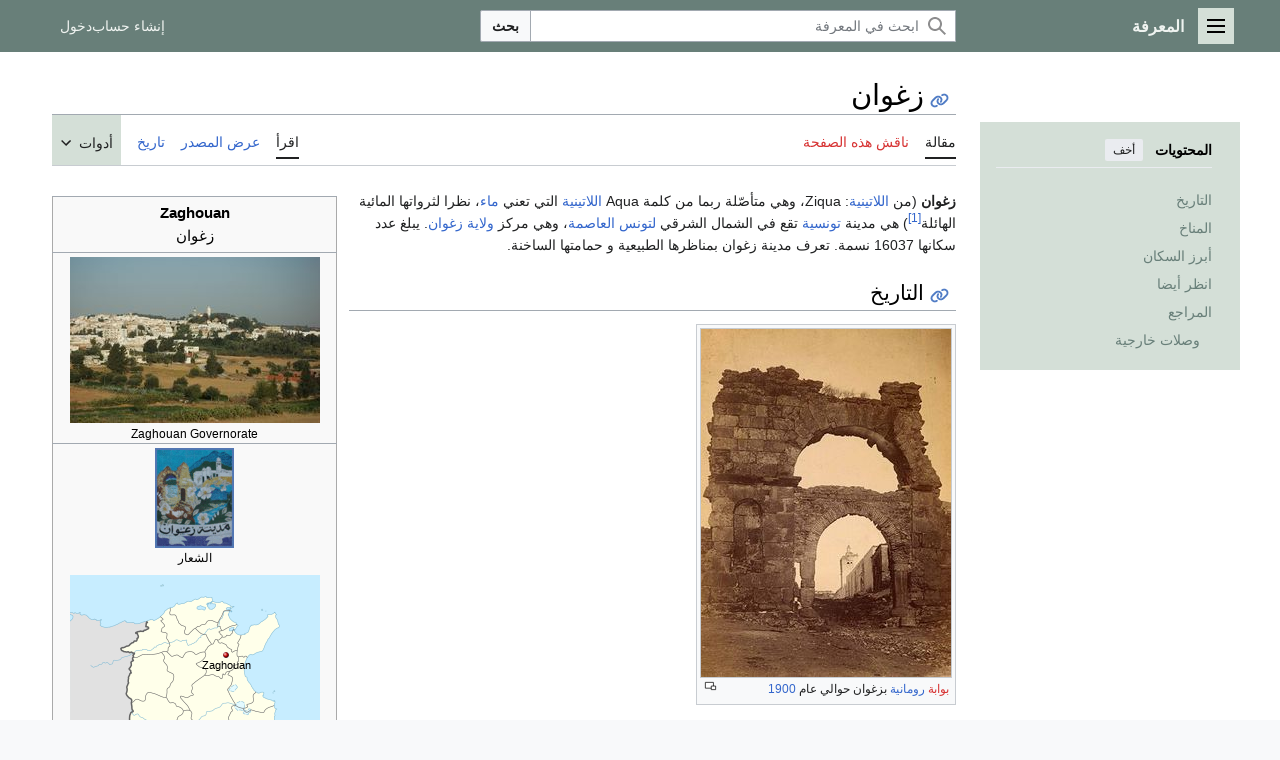

--- FILE ---
content_type: text/html; charset=UTF-8
request_url: https://m.marefa.org/%D8%B2%D8%BA%D9%88%D8%A7%D9%86
body_size: 127916
content:
<!DOCTYPE html>
<html class="client-nojs marefa-vector-feature-marefa-language-in-header-enabled marefa-vector-feature-language-in-main-page-header-disabled marefa-vector-feature-sticky-header-disabled marefa-vector-feature-page-tools-pinned-disabled marefa-vector-feature-toc-pinned-clientpref-1 marefa-vector-feature-main-menu-pinned-disabled marefa-vector-feature-limited-width-clientpref-1 marefa-vector-feature-limited-width-content-enabled marefa-vector-feature-custom-font-size-clientpref-0 marefa-vector-feature-client-preferences-disabled marefa-vector-feature-client-prefs-pinned-disabled marefa-vector-feature-night-mode-disabled skin-theme-clientpref-day vector-toc-available" lang="ar" dir="rtl">
<head>
<meta charset="UTF-8"/>
<title>زغوان - المعرفة</title>
<script>(function(){var className="client-js marefa-vector-feature-marefa-language-in-header-enabled marefa-vector-feature-language-in-main-page-header-disabled marefa-vector-feature-sticky-header-disabled marefa-vector-feature-page-tools-pinned-disabled marefa-vector-feature-toc-pinned-clientpref-1 marefa-vector-feature-main-menu-pinned-disabled marefa-vector-feature-limited-width-clientpref-1 marefa-vector-feature-limited-width-content-enabled marefa-vector-feature-custom-font-size-clientpref-0 marefa-vector-feature-client-preferences-disabled marefa-vector-feature-client-prefs-pinned-disabled marefa-vector-feature-night-mode-disabled skin-theme-clientpref-day vector-toc-available";var cookie=document.cookie.match(/(?:^|; )wikidbmwclientpreferences=([^;]+)/);if(cookie){cookie[1].split('%2C').forEach(function(pref){className=className.replace(new RegExp('(^| )'+pref.replace(/-clientpref-\w+$|[^\w-]+/g,'')+'-clientpref-\\w+( |$)'),'$1'+pref+'$2');});}document.documentElement.className=
className;}());RLCONF={"wgBreakFrames":false,"wgSeparatorTransformTable":[".\t,","٫\t٬"],"wgDigitTransformTable":["0\t1\t2\t3\t4\t5\t6\t7\t8\t9","٠\t١\t٢\t٣\t٤\t٥\t٦\t٧\t٨\t٩"],"wgDefaultDateFormat":"dmy","wgMonthNames":["","يناير","فبراير","مارس","أبريل","مايو","يونيو","يوليو","أغسطس","سبتمبر","أكتوبر","نوفمبر","ديسمبر"],"wgRequestId":"6f83bea21a9acfff111ae68a","wgCSPNonce":false,"wgCanonicalNamespace":"","wgCanonicalSpecialPageName":false,"wgNamespaceNumber":0,"wgPageName":"زغوان","wgTitle":"زغوان","wgCurRevisionId":2387743,"wgRevisionId":2387743,"wgArticleId":221389,"wgIsArticle":true,"wgIsRedirect":false,"wgAction":"view","wgUserName":null,"wgUserGroups":["*"],"wgCategories":["Articles with short description","Portal templates with redlinked portals","صفحات بأخطاء في المراجع","CS1 الفرنسية-language sources (fr)","Short description is different from Wikidata",
"Pages using gadget WikiMiniAtlas","بذرة جغرافيا تونس","بلديات تونس","مدن تونس","أماكن مأهولة في ولاية زغوان"],"wgPageContentLanguage":"ar","wgPageContentModel":"wikitext","wgRelevantPageName":"زغوان","wgRelevantArticleId":221389,"wgIsProbablyEditable":false,"wgRelevantPageIsProbablyEditable":false,"wgRestrictionEdit":[],"wgRestrictionMove":[],"wgVisualEditor":{"pageLanguageCode":"ar","pageLanguageDir":"rtl","pageVariantFallbacks":"ar"},"wgWMESchemaEditAttemptStepOversample":false,"wgWMEPageLength":10000,"LiveChatClientURL":"wss://www.marefa.org:443/marefaLivechatSocket","wgMediaViewerOnClick":true,"wgMediaViewerEnabledByDefault":true,"wgPopupsFlags":4,"wgULSAcceptLanguageList":[],"wgULSCurrentAutonym":"العربية","wgEditSubmitButtonLabelPublish":false,"wgWikibaseItemId":"Q55462","ext.ShortLinks.conf":{"server":"https://marefa.org/w","revEncoded":"EtvF","separator":"."},"wgULSPosition":"personal",
"wgULSisCompactLinksEnabled":false,"wgEditLatestRevision":true};RLSTATE={"marefa.skins.vector.user.styles":"ready","site.styles":"ready","user.styles":"ready","marefa.skins.vector.user":"ready","user":"ready","user.options":"loading","ext.ApprovedRevs":"ready","ext.cite.styles":"ready","ext.marefa.keywords":"ready","marefa2024.styles.overwrite":"ready","marefa.skins.vector.search.codex.styles":"ready","marefa.skins.vector.styles":"ready","marefa.skins.vector.icons":"ready","jquery.makeCollapsible.styles":"ready","ext.socialprofile.responsive":"ready","ext.marefa.icons":"ready","ext.visualEditor.desktopArticleTarget.noscript":"ready","ext.wikimediaBadges":"ready","ext.relatedArticles.styles":"ready","wikibase.client.init":"ready","ext.uls.pt":"ready"};RLPAGEMODULES=["ext.cite.ux-enhancements","site","mediawiki.page.ready","jquery.makeCollapsible","mediawiki.toc","marefa.skins.vector.js","ext.marefa.common","ext.visualEditor.desktopArticleTarget.init","ext.visualEditor.targetLoader",
"ext.eventLogging","ext.wikimediaEvents","mmv.head","mmv.bootstrap.autostart","ext.relatedArticles.readMore.bootstrap","ext.LiveStreaming.watcher","ext.gadget.switcher","ext.popups","ext.ShortLinks","ext.ShortLinks.addLinks"];</script>
<script>(RLQ=window.RLQ||[]).push(function(){mw.loader.implement("user.options@12s5i",function($,jQuery,require,module){mw.user.tokens.set({"patrolToken":"+\\","watchToken":"+\\","csrfToken":"+\\"});});});</script>
<link rel="stylesheet" href="/w/load.php?lang=ar&amp;modules=ext.ApprovedRevs%2CwikimediaBadges%7Cext.cite.styles%7Cext.marefa.icons%2Ckeywords%7Cext.relatedArticles.styles%7Cext.socialprofile.responsive%7Cext.uls.pt%7Cext.visualEditor.desktopArticleTarget.noscript%7Cjquery.makeCollapsible.styles%7Cmarefa.skins.vector.icons%2Cstyles%7Cmarefa.skins.vector.search.codex.styles%7Cmarefa2024.styles.overwrite%7Cwikibase.client.init&amp;only=styles&amp;skin=marefa2024"/>
<script async="" src="/w/load.php?lang=ar&amp;modules=startup&amp;only=scripts&amp;raw=1&amp;skin=marefa2024"></script>
<style>.ext-shortlinks-copy-button { display: none; }</style>
<meta name="ResourceLoaderDynamicStyles" content=""/>
<link rel="stylesheet" href="/w/load.php?lang=ar&amp;modules=site.styles&amp;only=styles&amp;skin=marefa2024"/>
<meta name="generator" content="MediaWiki 1.39.2"/>
<meta name="format-detection" content="telephone=no"/>
<meta name="twitter:card" content="summary"/>
<meta name="twitter:site" content="@Marefa"/>
<meta property="og:site_name" content="المعرفة"/>
<meta property="og:title" content="زغوان - المعرفة"/>
<meta property="og:type" content="article"/>
<meta property="og:url" content="https://www.marefa.org/%D8%B2%D8%BA%D9%88%D8%A7%D9%86"/>
<meta property="og:image" content="https://www.marefa.org/w/images/thumb/8/86/TUNISIE_ZAGHOUAN_02.JPG/1200px-TUNISIE_ZAGHOUAN_02.JPG"/>
<meta property="og:image:width" content="1200"/>
<meta property="og:image:height" content="798"/>
<meta property="og:image" content="https://www.marefa.org/w/images/thumb/8/86/TUNISIE_ZAGHOUAN_02.JPG/800px-TUNISIE_ZAGHOUAN_02.JPG"/>
<meta property="og:image:width" content="800"/>
<meta property="og:image:height" content="532"/>
<meta property="og:image" content="https://www.marefa.org/w/images/thumb/8/86/TUNISIE_ZAGHOUAN_02.JPG/640px-TUNISIE_ZAGHOUAN_02.JPG"/>
<meta property="og:image:width" content="640"/>
<meta property="og:image:height" content="426"/>
<meta name="viewport" content="width=device-width, initial-scale=1.0, user-scalable=yes, minimum-scale=0.25, maximum-scale=5.0"/>
<link rel="apple-touch-icon" href="/apple-touch-icon.png"/>
<link rel="icon" href="/favicon.ico"/>
<link rel="search" type="application/opensearchdescription+xml" href="/w/opensearch_desc.php" title="المعرفة (ar)"/>
<link rel="EditURI" type="application/rsd+xml" href="//www.marefa.org/w/api.php?action=rsd"/>
<link rel="alternate" type="application/atom+xml" title="تلقيمة أتوم المعرفة" href="/w/index.php?title=%D8%AE%D8%A7%D8%B5:%D8%A3%D8%AD%D8%AF%D8%AB_%D8%A7%D9%84%D8%AA%D8%BA%D9%8A%D9%8A%D8%B1%D8%A7%D8%AA&amp;feed=atom"/>
<link rel="canonical" href="https://www.marefa.org/%D8%B2%D8%BA%D9%88%D8%A7%D9%86"/>
<meta name="description" property="og:description" content="زغوان (من اللاتينية: Ziqua، وهي متأصّلة ربما من كلمة Aqua اللاتينية التي تعني ماء، نظرا لثرواتها المائية الهائلة) هي مدينة تونسية تقع في الشمال الشرقي لتونس العاصمة، وهي مركز ولاية زغوان. يبلغ عدد سكا"/>
</head>
<body class="skin-vector skin-vector-search-vue mediawiki rtl sitedir-rtl mw-hide-empty-elt ns-0 ns-subject page-زغوان rootpage-زغوان skin-marefa2024 action-view skin--responsive approvedRevs-approved"><a class="mw-jump-link" href="#bodyContent"></a>
<div class="vector-header-container">
	<header class="vector-header mw-header">
		<div class="vector-header-start">
			<nav class="vector-main-menu-landmark" aria-label="" role="navigation">
				
<div id="marefa-vector-main-menu-dropdown" class="vector-dropdown marefa-vector-main-menu-dropdown vector-button-flush-left vector-button-flush-right"  >
	<input type="checkbox" id="marefa-vector-main-menu-dropdown-checkbox" role="button" aria-haspopup="true" data-event-name="ui.dropdown-marefa-vector-main-menu-dropdown" class="vector-dropdown-checkbox "  aria-label="القائمة الرئيسية"  >
	<label id="marefa-vector-main-menu-dropdown-label" for="marefa-vector-main-menu-dropdown-checkbox" class="vector-dropdown-label cdx-button cdx-button--fake-button cdx-button--fake-button--enabled cdx-button--weight-quiet cdx-button--icon-only " aria-hidden="true"  ><span class="vector-icon mw-ui-icon-menu mw-ui-icon-wikimedia-menu"></span>

<span class="vector-dropdown-label-text">القائمة الرئيسية</span>
	</label>
	<div class="vector-dropdown-content">


				<div id="marefa-vector-main-menu-unpinned-container" class="vector-unpinned-container">
		
<div id="marefa-vector-main-menu" class="marefa-vector-main-menu vector-pinnable-element">
	<div
	class="vector-pinnable-header marefa-vector-main-menu-pinnable-header vector-pinnable-header-unpinned"
	data-feature-name="main-menu-pinned"
	data-pinnable-element-id="marefa-vector-main-menu"
	data-pinned-container-id="marefa-vector-main-menu-pinned-container"
	data-unpinned-container-id="marefa-vector-main-menu-unpinned-container"
>
	<div class="vector-pinnable-header-label">القائمة الرئيسية</div>
	<button class="vector-pinnable-header-toggle-button vector-pinnable-header-pin-button" data-event-name="pinnable-header.marefa-vector-main-menu.pin">انقل للشريط الجانبي</button>
	<button class="vector-pinnable-header-toggle-button vector-pinnable-header-unpin-button" data-event-name="pinnable-header.marefa-vector-main-menu.unpin">أخف</button>
</div>

	
<div id="p-navigation" class="vector-menu mw-portlet mw-portlet-navigation"  >
	<div class="vector-menu-heading">
		تصفح
	</div>
	<div class="vector-menu-content">
		
		<ul class="vector-menu-content-list">
			
			<li id="n-mainpage-description" class="mw-list-item"><a href="/%D8%A7%D9%84%D8%B5%D9%81%D8%AD%D8%A9_%D8%A7%D9%84%D8%B1%D8%A6%D9%8A%D8%B3%D9%8A%D8%A9" title="زر الصفحة الرئيسية [z]" accesskey="z"><span>الصفحة الرئيسية</span></a></li><li id="n-recentchanges" class="mw-list-item"><a href="/%D8%AE%D8%A7%D8%B5:%D8%A3%D8%AD%D8%AF%D8%AB_%D8%A7%D9%84%D8%AA%D8%BA%D9%8A%D9%8A%D8%B1%D8%A7%D8%AA" title="قائمة بأحدث التعديلات في الويكي [r]" accesskey="r"><span>أحدث التغييرات</span></a></li><li id="n-specialpages" class="mw-list-item"><a href="https://www.marefa.org/%D8%AE%D8%A7%D8%B5:%D8%B5%D9%81%D8%AD%D8%A7%D8%AA_%D8%AE%D8%A7%D8%B5%D8%A9" rel="nofollow"><span>الصفحات الخاصّة</span></a></li><li id="n-upload" class="mw-list-item"><a href="https://www.marefa.org/%D8%AE%D8%A7%D8%B5:%D8%B1%D9%81%D8%B9" rel="nofollow"><span>رفع ملف</span></a></li>
		</ul>
		
	</div>
</div>

	
	
<div id="p-تصفح" class="vector-menu mw-portlet mw-portlet-تصفح"  >
	<div class="vector-menu-heading">
		تصفح
	</div>
	<div class="vector-menu-content">
		
		<ul class="vector-menu-content-list">
			
			<li id="n-المواضيع" class="mw-list-item"><a href="/%D8%A7%D9%84%D9%85%D8%B9%D8%B1%D9%81%D8%A9:%D8%AA%D8%B5%D9%81%D8%AD"><span>المواضيع</span></a></li><li id="n-أبجدي" class="mw-list-item"><a href="/%D8%A7%D9%84%D9%85%D8%B9%D8%B1%D9%81%D8%A9:%D9%81%D9%87%D8%B1%D8%B3_%D8%B3%D8%B1%D9%8A%D8%B9"><span>أبجدي</span></a></li><li id="n-دليل-الأسلوب" class="mw-list-item"><a href="/%D8%A7%D9%84%D9%85%D8%B9%D8%B1%D9%81%D8%A9:%D8%AF%D9%84%D9%8A%D9%84_%D8%A7%D9%84%D8%A3%D8%B3%D9%84%D9%88%D8%A8"><span>دليل الأسلوب</span></a></li><li id="n-randompage" class="mw-list-item"><a href="/%D8%AE%D8%A7%D8%B5:%D8%B9%D8%B4%D9%88%D8%A7%D8%A6%D9%8A" title="اعرض ضفحة عشوائية [x]" accesskey="x"><span>صفحة عشوائية</span></a></li>
		</ul>
		
	</div>
</div>

<div id="p-مشاريع_شقيقة" class="vector-menu mw-portlet mw-portlet-مشاريع_شقيقة"  >
	<div class="vector-menu-heading">
		مشاريع شقيقة
	</div>
	<div class="vector-menu-content">
		
		<ul class="vector-menu-content-list">
			
			<li id="n-معرفة_المصادر" class="mw-list-item"><a href="https://sources.marefa.org/%D8%A7%D9%84%D8%B5%D9%81%D8%AD%D8%A9_%D8%A7%D9%84%D8%B1%D8%A6%D9%8A%D8%B3%D9%8A%D8%A9" rel="nofollow"><span>معرفة_المصادر</span></a></li><li id="n-معرفة_الأخبار" class="mw-list-item"><a href="http://news.marefa.org/" rel="nofollow"><span>معرفة_الأخبار</span></a></li><li id="n-معرفة_البيانات" class="mw-list-item"><a href="https://data.marefa.org/wiki/%D8%A7%D9%84%D8%B5%D9%81%D8%AD%D8%A9_%D8%A7%D9%84%D8%B1%D8%A6%D9%8A%D8%B3%D9%8A%D8%A9" rel="nofollow"><span>معرفة_البيانات</span></a></li><li id="n-خريطة_ذهنية" class="mw-list-item"><a href="https://data.marefa.org/wikidata-graph-builder/?item=Q38791&amp;property=P279&amp;mode=reverse&amp;lang=ar&amp;sc_color=%230000003c" rel="nofollow"><span>خريطة_ذهنية</span></a></li>
		</ul>
		
	</div>
</div>

<div id="p-المشاركة_والمساعدة" class="vector-menu mw-portlet mw-portlet-المشاركة_والمساعدة"  >
	<div class="vector-menu-heading">
		المشاركة والمساعدة
	</div>
	<div class="vector-menu-content">
		
		<ul class="vector-menu-content-list">
			
			<li id="n-portal" class="mw-list-item"><a href="/%D8%A7%D9%84%D9%85%D8%B9%D8%B1%D9%81%D8%A9:%D8%A8%D9%88%D8%A7%D8%A8%D8%A9_%D8%A7%D9%84%D9%85%D8%AC%D8%AA%D9%85%D8%B9" title="حول المشروع، ماذا يمكن أن تفعل، أين يمكن أن تجد ما تحتاجه"><span>بوابة المجتمع</span></a></li><li id="n-help" class="mw-list-item"><a href="/%D8%A7%D9%84%D9%85%D8%B9%D8%B1%D9%81%D8%A9:%D9%85%D8%B3%D8%A7%D8%B9%D8%AF%D8%A9" title="تحتاج مساعدة؟ طالع هذه الصفحة!"><span>مساعدة</span></a></li><li id="n-الميدان" class="mw-list-item"><a href="/%D8%A7%D9%84%D9%85%D8%B9%D8%B1%D9%81%D8%A9:%D8%A7%D9%84%D9%85%D9%8A%D8%AF%D8%A7%D9%86"><span>الميدان</span></a></li>
		</ul>
		
	</div>
</div>

</div>

				</div>

	</div>
</div>

		</nav>
			
<a href="/%D8%A7%D9%84%D8%B5%D9%81%D8%AD%D8%A9_%D8%A7%D9%84%D8%B1%D8%A6%D9%8A%D8%B3%D9%8A%D8%A9" class="mw-logo">
	<span class="mw-logo-container">
		<strong class="mw-logo-wordmark">المعرفة</strong>
	</span>
</a>

		</div>
		<div class="vector-header-end">
			
<div id="p-search" role="search" class="vector-search-box-vue  vector-search-box-collapses vector-search-box-show-thumbnail vector-search-box-auto-expand-width vector-search-box">
	<a href="/%D8%AE%D8%A7%D8%B5:%D8%A8%D8%AD%D8%AB" class="cdx-button cdx-button--fake-button cdx-button--fake-button--enabled cdx-button--weight-quiet cdx-button--icon-only search-toggle" id="" title="ابحث في المعرفة [f]" accesskey="f"><span class="vector-icon mw-ui-icon-search mw-ui-icon-wikimedia-search"></span>

<span>بحث</span>
	</a>
	<div class="vector-typeahead-search-container">
		<div class="cdx-typeahead-search cdx-typeahead-search--show-thumbnail cdx-typeahead-search--auto-expand-width">
			<form action="/w/index.php" id="searchform" class="cdx-search-input cdx-search-input--has-end-button">
				<div id="simpleSearch" class="cdx-search-input__input-wrapper"  data-search-loc="header-moved">
					<div class="cdx-text-input cdx-text-input--has-start-icon">
						<input
							class="cdx-text-input__input"
							 type="search" name="search" placeholder="ابحث في المعرفة" aria-label="ابحث في المعرفة" autocapitalize="sentences" title="ابحث في المعرفة [f]" accesskey="f" id="searchInput"
							>
						<span class="cdx-text-input__icon cdx-text-input__start-icon"></span>
					</div>
					<input type="hidden" name="title" value="خاص:بحث">
				</div>
				<button class="cdx-button cdx-search-input__end-button">بحث</button>
			</form>
		</div>
	</div>
</div>

			<nav class="vector-user-links vector-user-links-wide" aria-label="أدوات شخصية" role="navigation" >
	<div class="vector-user-links-main">
	
<div id="p-vector-user-menu-preferences" class="vector-menu mw-portlet emptyPortlet"  >
	<div class="vector-menu-content">
		
		<ul class="vector-menu-content-list">
			
			
		</ul>
		
	</div>
</div>

	
<div id="p-vector-user-menu-userpage" class="vector-menu mw-portlet emptyPortlet"  >
	<div class="vector-menu-content">
		
		<ul class="vector-menu-content-list">
			
			
		</ul>
		
	</div>
</div>

	<nav class="vector-client-prefs-landmark" aria-label="">
		
		
	</nav>
	
<div id="p-vector-user-menu-notifications" class="vector-menu mw-portlet emptyPortlet"  >
	<div class="vector-menu-content">
		
		<ul class="vector-menu-content-list">
			
			
		</ul>
		
	</div>
</div>

	
<div id="p-vector-user-menu-overflow" class="vector-menu mw-portlet"  >
	<div class="vector-menu-content">
		
		<ul class="vector-menu-content-list">
			<li id="pt-createaccount-2" class="user-links-collapsible-item mw-list-item user-links-collapsible-item"><a data-mw="interface" href="/w/index.php?title=%D8%AE%D8%A7%D8%B5:%D8%A5%D9%86%D8%B4%D8%A7%D8%A1_%D8%AD%D8%B3%D8%A7%D8%A8&amp;returnto=%D8%B2%D8%BA%D9%88%D8%A7%D9%86" title="نشجعك على عمل حساب وتسجيل دخولك؛ لكنه غير ضروري على اي حال" class=""><span>إنشاء حساب</span></a>
</li>
<li id="pt-login-2" class="user-links-collapsible-item mw-list-item user-links-collapsible-item"><a data-mw="interface" href="/w/index.php?title=%D8%AE%D8%A7%D8%B5:%D8%AF%D8%AE%D9%88%D9%84_%D8%A7%D9%84%D9%85%D8%B3%D8%AA%D8%AE%D8%AF%D9%85&amp;returnto=%D8%B2%D8%BA%D9%88%D8%A7%D9%86" title="من المفضل أن تقوم بتسجيل الدخول، هذا ليس إلزاميا. [o]" accesskey="o" class=""><span>دخول</span></a>
</li>

			
		</ul>
		
	</div>
</div>

	</div>
	
<div id="vector-user-links-dropdown" class="vector-dropdown vector-user-menu vector-button-flush-right vector-user-menu-logged-out user-links-collapsible-item"  title="المزيد من الخيارات" >
	<input type="checkbox" id="vector-user-links-dropdown-checkbox" role="button" aria-haspopup="true" data-event-name="ui.dropdown-vector-user-links-dropdown" class="vector-dropdown-checkbox "  aria-label="أدوات شخصية"  >
	<label id="vector-user-links-dropdown-label" for="vector-user-links-dropdown-checkbox" class="vector-dropdown-label cdx-button cdx-button--fake-button cdx-button--fake-button--enabled cdx-button--weight-quiet cdx-button--icon-only " aria-hidden="true"  ><span class="vector-icon mw-ui-icon-ellipsis mw-ui-icon-wikimedia-ellipsis"></span>

<span class="vector-dropdown-label-text">أدوات شخصية</span>
	</label>
	<div class="vector-dropdown-content">


		
<div id="p-personal" class="vector-menu mw-portlet mw-portlet-personal user-links-collapsible-item"  title="قائمة المستخدم" >
	<div class="vector-menu-content">
		
		<ul class="vector-menu-content-list">
			
			<li id="pt-createaccount" class="user-links-collapsible-item mw-list-item"><a href="/w/index.php?title=%D8%AE%D8%A7%D8%B5:%D8%A5%D9%86%D8%B4%D8%A7%D8%A1_%D8%AD%D8%B3%D8%A7%D8%A8&amp;returnto=%D8%B2%D8%BA%D9%88%D8%A7%D9%86" title="نشجعك على عمل حساب وتسجيل دخولك؛ لكنه غير ضروري على اي حال"><span class="vector-icon mw-ui-icon-userAdd mw-ui-icon-wikimedia-userAdd"></span> <span>إنشاء حساب</span></a></li><li id="pt-login" class="user-links-collapsible-item mw-list-item"><a href="/w/index.php?title=%D8%AE%D8%A7%D8%B5:%D8%AF%D8%AE%D9%88%D9%84_%D8%A7%D9%84%D9%85%D8%B3%D8%AA%D8%AE%D8%AF%D9%85&amp;returnto=%D8%B2%D8%BA%D9%88%D8%A7%D9%86" title="من المفضل أن تقوم بتسجيل الدخول، هذا ليس إلزاميا. [o]" accesskey="o"><span class="vector-icon mw-ui-icon-logIn mw-ui-icon-wikimedia-logIn"></span> <span>دخول</span></a></li>
		</ul>
		
	</div>
</div>

	
	</div>
</div>

</nav>

		</div>
	</header>
</div>
<div class="mw-page-container">
    <!--<p>⧼marefa-ad-is-not-defined-for-type⧽
</p>-->
	<div class="mw-page-container-inner">
		<div class="vector-sitenotice-container">
			<div id="siteNotice"></div>
		</div>
		<div class="vector-column-start">
			<div class="vector-main-menu-container">
		<div id="mw-navigation">
			<nav id="mw-panel" class="vector-main-menu-landmark" aria-label="" role="navigation">
				<div id="marefa-vector-main-menu-pinned-container" class="vector-pinned-container">
				
				</div>
		</nav>
		</div>
	</div>
	<div class="vector-sticky-pinned-container">
				<nav id="mw-panel-toc" role="navigation" aria-label="" data-event-name="ui.sidebar-toc" class="mw-table-of-contents-container vector-toc-landmark">
					<div id="marefa-vector-toc-pinned-container" class="vector-pinned-container">
					<div id="marefa-vector-toc" class="marefa-vector-toc vector-pinnable-element">
	<div
	class="vector-pinnable-header marefa-vector-toc-pinnable-header vector-pinnable-header-pinned"
	data-feature-name="toc-pinned"
	data-pinnable-element-id="marefa-vector-toc"
	
	
>
	<h2 class="vector-pinnable-header-label">المحتويات</h2>
	<button class="vector-pinnable-header-toggle-button vector-pinnable-header-pin-button" data-event-name="pinnable-header.marefa-vector-toc.pin">انقل للشريط الجانبي</button>
	<button class="vector-pinnable-header-toggle-button vector-pinnable-header-unpin-button" data-event-name="pinnable-header.marefa-vector-toc.unpin">أخف</button>
</div>


	<ul class="vector-toc-contents" id="mw-panel-toc-list">
		<li id="toc-mw-content-text"
			class="vector-toc-list-item vector-toc-level-1">
			<a href="#" class="vector-toc-link">
				<div class="vector-toc-text"></div>
			</a>
		</li>
		<li id="toc-التاريخ"
		class="vector-toc-list-item vector-toc-level-1 vector-toc-list-item-expanded">
		<a class="vector-toc-link" href="#التاريخ">
			<div class="vector-toc-text">
			<span class="vector-toc-numb">1</span>التاريخ</div>
		</a>
		
		<ul id="toc-التاريخ-sublist" class="vector-toc-list">
		</ul>
	</li>
	<li id="toc-المناخ"
		class="vector-toc-list-item vector-toc-level-1 vector-toc-list-item-expanded">
		<a class="vector-toc-link" href="#المناخ">
			<div class="vector-toc-text">
			<span class="vector-toc-numb">2</span>المناخ</div>
		</a>
		
		<ul id="toc-المناخ-sublist" class="vector-toc-list">
		</ul>
	</li>
	<li id="toc-أبرز_السكان"
		class="vector-toc-list-item vector-toc-level-1 vector-toc-list-item-expanded">
		<a class="vector-toc-link" href="#أبرز_السكان">
			<div class="vector-toc-text">
			<span class="vector-toc-numb">3</span>أبرز السكان</div>
		</a>
		
		<ul id="toc-أبرز_السكان-sublist" class="vector-toc-list">
		</ul>
	</li>
	<li id="toc-انظر_أيضا"
		class="vector-toc-list-item vector-toc-level-1 vector-toc-list-item-expanded">
		<a class="vector-toc-link" href="#انظر_أيضا">
			<div class="vector-toc-text">
			<span class="vector-toc-numb">4</span>انظر أيضا</div>
		</a>
		
		<ul id="toc-انظر_أيضا-sublist" class="vector-toc-list">
		</ul>
	</li>
	<li id="toc-المراجع"
		class="vector-toc-list-item vector-toc-level-1 vector-toc-list-item-expanded">
		<a class="vector-toc-link" href="#المراجع">
			<div class="vector-toc-text">
			<span class="vector-toc-numb">5</span>المراجع</div>
		</a>
		
			<button aria-controls="toc-المراجع-sublist" class="cdx-button cdx-button--weight-quiet cdx-button--icon-only vector-toc-toggle">
				<span class="vector-icon vector-icon--x-small mw-ui-icon-wikimedia-expand"></span>
				<span>ثبِّت القسم الفرعي المراجع</span>
			</button>
		
		<ul id="toc-المراجع-sublist" class="vector-toc-list">
			<li id="toc-وصلات_خارجية"
			class="vector-toc-list-item vector-toc-level-2">
			<a class="vector-toc-link" href="#المراجع">
				<div class="vector-toc-text">
				<span class="vector-toc-numb">5.1</span>وصلات خارجية</div>
			</a>
			
			<ul id="toc-وصلات_خارجية-sublist" class="vector-toc-list">
			</ul>
		</li>
	</ul>
	</li>
</ul>
</div>

					</div>
		</nav>
			</div>
		</div>
		<div class="mw-content-container">
			<main id="content" class="mw-body" role="main">
				<header class="mw-body-header vector-page-titlebar">
					<nav role="navigation" aria-label="" class="vector-toc-landmark">
						
<div id="vector-page-titlebar-toc" class="vector-dropdown vector-page-titlebar-toc vector-button-flush-left"  >
	<input type="checkbox" id="vector-page-titlebar-toc-checkbox" role="button" aria-haspopup="true" data-event-name="ui.dropdown-vector-page-titlebar-toc" class="vector-dropdown-checkbox "  aria-label="تبديل عرض جدول المحتويات"  >
	<label id="vector-page-titlebar-toc-label" for="vector-page-titlebar-toc-checkbox" class="vector-dropdown-label cdx-button cdx-button--fake-button cdx-button--fake-button--enabled cdx-button--weight-quiet cdx-button--icon-only " aria-hidden="true"  ><span class="vector-icon mw-ui-icon-listBullet mw-ui-icon-wikimedia-listBullet"></span>

<span class="vector-dropdown-label-text">تبديل عرض جدول المحتويات</span>
	</label>
	<div class="vector-dropdown-content">


							<div id="vector-page-titlebar-toc-unpinned-container" class="vector-unpinned-container">
			</div>
		
	</div>
</div>

					</nav>
					<h1 id="firstHeading" class="firstHeading mw-first-heading"><span class="mw-page-title-main">زغوان</span></h1>
				</header>
				<div class="vector-page-toolbar">
					<div class="vector-page-toolbar-container">
						<div id="left-navigation">
							<nav aria-label="">
								
<div id="p-associated-pages" class="vector-menu vector-menu-tabs mw-portlet mw-portlet-associated-pages"  >
	<div class="vector-menu-content">
		
		<ul class="vector-menu-content-list">
			
			<li id="ca-nstab-main" class="selected vector-tab-noicon mw-list-item"><a href="/%D8%B2%D8%BA%D9%88%D8%A7%D9%86" title="اعرض صفحة المقال [c]" accesskey="c"><span>مقالة</span></a></li><li id="ca-talk" class="new vector-tab-noicon mw-list-item"><a href="/w/index.php?title=%D9%86%D9%82%D8%A7%D8%B4:%D8%B2%D8%BA%D9%88%D8%A7%D9%86&amp;action=edit&amp;redlink=1" rel="discussion" title="نقاش حول صفحة المقال (الصفحة غير موجودة) [t]" accesskey="t"><span>ناقش هذه الصفحة</span></a></li>
		</ul>
		
	</div>
</div>

								
<div id="p-variants" class="vector-dropdown emptyPortlet"  >
	<input type="checkbox" id="p-variants-checkbox" role="button" aria-haspopup="true" data-event-name="ui.dropdown-p-variants" class="vector-dropdown-checkbox " aria-label="غيّر لهجة اللغة"   >
	<label id="p-variants-label" for="p-variants-checkbox" class="vector-dropdown-label cdx-button cdx-button--fake-button cdx-button--fake-button--enabled cdx-button--weight-quiet" aria-hidden="true"  ><span class="vector-dropdown-label-text">العربية</span>
	</label>
	<div class="vector-dropdown-content">


					
<div id="p-variants" class="vector-menu mw-portlet mw-portlet-variants emptyPortlet"  >
	<div class="vector-menu-content">
		
		<ul class="vector-menu-content-list">
			
			
		</ul>
		
	</div>
</div>

				
	</div>
</div>

							</nav>
						</div>
						<div id="right-navigation" class="vector-collapsible">
							<nav aria-label="">
								
<div id="p-views" class="vector-menu vector-menu-tabs mw-portlet mw-portlet-views"  >
	<div class="vector-menu-content">
		
		<ul class="vector-menu-content-list">
			
			<li id="ca-view" class="selected vector-tab-noicon mw-list-item"><a href="/%D8%B2%D8%BA%D9%88%D8%A7%D9%86"><span>اقرأ</span></a></li><li id="ca-viewsource" class="vector-tab-noicon mw-list-item"><a href="/w/index.php?title=%D8%B2%D8%BA%D9%88%D8%A7%D9%86&amp;action=edit" title="هذه الصفحة محمية، يمكنك رؤية المصدر النصي لها. [e]" accesskey="e"><span>عرض المصدر</span></a></li><li id="ca-history" class="vector-tab-noicon mw-list-item"><a href="/w/index.php?title=%D8%B2%D8%BA%D9%88%D8%A7%D9%86&amp;action=history" title="النسخ السابقة من هذه الصفحة [h]" accesskey="h"><span>تاريخ</span></a></li>
		</ul>
		
	</div>
</div>

							</nav>
				
							<nav class="vector-page-tools-landmark" aria-label="">
								
<div id="marefa-vector-page-tools-dropdown" class="vector-dropdown marefa-vector-page-tools-dropdown"  >
	<input type="checkbox" id="marefa-vector-page-tools-dropdown-checkbox" role="button" aria-haspopup="true" data-event-name="ui.dropdown-marefa-vector-page-tools-dropdown" class="vector-dropdown-checkbox "  aria-label="أدوات"  >
	<label id="marefa-vector-page-tools-dropdown-label" for="marefa-vector-page-tools-dropdown-checkbox" class="vector-dropdown-label cdx-button cdx-button--fake-button cdx-button--fake-button--enabled cdx-button--weight-quiet" aria-hidden="true"  ><span class="vector-dropdown-label-text">أدوات</span>
	</label>
	<div class="vector-dropdown-content">


									<div id="marefa-vector-page-tools-unpinned-container" class="vector-unpinned-container">
						
<div id="marefa-vector-page-tools" class="marefa-vector-page-tools vector-pinnable-element">
	<div
	class="vector-pinnable-header marefa-vector-page-tools-pinnable-header vector-pinnable-header-unpinned"
	data-feature-name="page-tools-pinned"
	data-pinnable-element-id="marefa-vector-page-tools"
	data-pinned-container-id="marefa-vector-page-tools-pinned-container"
	data-unpinned-container-id="marefa-vector-page-tools-unpinned-container"
>
	<div class="vector-pinnable-header-label">أدوات</div>
	<button class="vector-pinnable-header-toggle-button vector-pinnable-header-pin-button" data-event-name="pinnable-header.marefa-vector-page-tools.pin">انقل للشريط الجانبي</button>
	<button class="vector-pinnable-header-toggle-button vector-pinnable-header-unpin-button" data-event-name="pinnable-header.marefa-vector-page-tools.unpin">أخف</button>
</div>

	
<div id="p-cactions" class="vector-menu mw-portlet mw-portlet-cactions emptyPortlet vector-has-collapsible-items"  title="المزيد من الخيارات" >
	<div class="vector-menu-heading">
		إجراءات
	</div>
	<div class="vector-menu-content">
		
		<ul class="vector-menu-content-list">
			
			<li id="ca-more-view" class="selected vector-more-collapsible-item mw-list-item"><a href="/%D8%B2%D8%BA%D9%88%D8%A7%D9%86"><span>اقرأ</span></a></li><li id="ca-more-viewsource" class="vector-more-collapsible-item mw-list-item"><a href="/w/index.php?title=%D8%B2%D8%BA%D9%88%D8%A7%D9%86&amp;action=edit"><span>عرض المصدر</span></a></li><li id="ca-more-history" class="vector-more-collapsible-item mw-list-item"><a href="/w/index.php?title=%D8%B2%D8%BA%D9%88%D8%A7%D9%86&amp;action=history"><span>تاريخ</span></a></li>
		</ul>
		
	</div>
</div>

<div id="p-tb" class="vector-menu mw-portlet mw-portlet-tb"  >
	<div class="vector-menu-heading">
		عام
	</div>
	<div class="vector-menu-content">
		
		<ul class="vector-menu-content-list">
			
			<li id="t-whatlinkshere" class="mw-list-item"><a href="/%D8%AE%D8%A7%D8%B5:%D9%85%D8%A7%D8%B0%D8%A7_%D9%8A%D8%B5%D9%84_%D9%87%D9%86%D8%A7/%D8%B2%D8%BA%D9%88%D8%A7%D9%86" title="قائمة بكل الصفحات التي تصل هنا [j]" accesskey="j"><span>ماذا يرتبط هنا؟</span></a></li><li id="t-recentchangeslinked" class="mw-list-item"><a href="/%D8%AE%D8%A7%D8%B5:%D8%A3%D8%AD%D8%AF%D8%AB_%D8%A7%D9%84%D8%AA%D8%BA%D9%8A%D9%8A%D8%B1%D8%A7%D8%AA_%D8%A7%D9%84%D9%85%D9%88%D8%B5%D9%88%D9%84%D8%A9/%D8%B2%D8%BA%D9%88%D8%A7%D9%86" rel="nofollow" title="أحدث التغييرات في الصفحات الموجودة وصلاتها هنا. [k]" accesskey="k"><span>تغييرات ذات علاقة</span></a></li><li id="t-specialpages" class="mw-list-item"><a href="/%D8%AE%D8%A7%D8%B5:%D8%B5%D9%81%D8%AD%D8%A7%D8%AA_%D8%AE%D8%A7%D8%B5%D8%A9" title="قائمة بكل الصفحات الخاصة [q]" accesskey="q"><span>الصفحات الخاصّة</span></a></li><li id="t-print" class="mw-list-item"><a href="javascript:print();" rel="alternate" title="نسخة للطباعة لهذه الصفحة [p]" accesskey="p"><span>نسخة للطباعة</span></a></li><li id="t-permalink" class="mw-list-item"><a href="/w/index.php?title=%D8%B2%D8%BA%D9%88%D8%A7%D9%86&amp;oldid=2387743" title="وصلة دائمة لهذه النسخة من الصفحة"><span>وصلة دائمة</span></a></li><li id="t-info" class="mw-list-item"><a href="/w/index.php?title=%D8%B2%D8%BA%D9%88%D8%A7%D9%86&amp;action=info" title="المزيد من المعلومات عن هذه الصفحة"><span>معلومات عن هذه الصفحة</span></a></li><li id="t-wikibase" class="mw-list-item"><a href="//data.marefa.org/wiki/Special:EntityPage/Q55462" title="الربط بعنصر مرتبط في مستودع البيانات [g]" accesskey="g"><span>عنصر Marefa data</span></a></li>
		</ul>
		
	</div>
</div>

</div>

									</div>
				
	</div>
</div>

							</nav>
						</div>
					</div>
				</div>
				<div class="vector-column-end">
					<div class="vector-sticky-pinned-container">
						<nav class="vector-page-tools-landmark" aria-label="">
							<div id="marefa-vector-page-tools-pinned-container" class="vector-pinned-container">
				
							</div>
		</nav>
						<nav class="vector-client-prefs-landmark" aria-label="">
						</nav>
					</div>
				</div>
				<div id="bodyContent" class="vector-body" aria-labelledby="firstHeading" data-mw-ve-target-container>
					<div class="vector-body-before-content">
							<div class="mw-indicators">
		</div>

						<div id="siteSub" class="noprint"></div>
					</div>
					<div id="contentSub"></div>
					
					
					<div id="mw-content-text" class="mw-body-content mw-content-rtl" lang="ar" dir="rtl"><div class="mw-parser-output"><div class="shortdescription nomobile noexcerpt noprint searchaux" style="display:none">Place</div><style data-mw-deduplicate="TemplateStyles:r2883212">.mw-parser-output .infobox-subbox{padding:0;border:none;margin:-3px;width:auto;min-width:100%;font-size:100%;clear:none;float:none;background-color:transparent}.mw-parser-output .infobox-3cols-child{margin:auto}.mw-parser-output .infobox .navbar{font-size:100%}body.skin-minerva .mw-parser-output .infobox-header,body.skin-minerva .mw-parser-output .infobox-subheader,body.skin-minerva .mw-parser-output .infobox-above,body.skin-minerva .mw-parser-output .infobox-title,body.skin-minerva .mw-parser-output .infobox-image,body.skin-minerva .mw-parser-output .infobox-full-data,body.skin-minerva .mw-parser-output .infobox-below{text-align:center}</style><style data-mw-deduplicate="TemplateStyles:r2937440">.mw-parser-output .ib-settlement{width:23em;border-collapse:collapse;line-height:1.2em}.mw-parser-output .ib-settlement td,.mw-parser-output .ib-settlement th{border-top:1px solid #a2a9b1;padding:0.4em 0.6em 0.4em 0.6em}.mw-parser-output .ib-settlement .mergedtoprow .infobox-full-data,.mw-parser-output .ib-settlement .mergedtoprow .infobox-header,.mw-parser-output .ib-settlement .mergedtoprow .infobox-data,.mw-parser-output .ib-settlement .mergedtoprow .infobox-label,.mw-parser-output .ib-settlement .mergedtoprow .infobox-below{border-top:1px solid #a2a9b1;padding:0.4em 0.6em 0.2em 0.6em}.mw-parser-output .ib-settlement .mergedrow .infobox-full-data,.mw-parser-output .ib-settlement .mergedrow .infobox-data,.mw-parser-output .ib-settlement .mergedrow .infobox-label{border:0;padding:0 0.6em 0.2em 0.6em}.mw-parser-output .ib-settlement .mergedbottomrow .infobox-full-data,.mw-parser-output .ib-settlement .mergedbottomrow .infobox-data,.mw-parser-output .ib-settlement .mergedbottomrow .infobox-label{border-top:0;border-bottom:1px solid #a2a9b1;padding:0 0.6em 0.4em 0.6em}.mw-parser-output .ib-settlement .maptable{border:0;padding:0}.mw-parser-output .ib-settlement .infobox-header,.mw-parser-output .ib-settlement .infobox-below{text-align:right}.mw-parser-output .ib-settlement .infobox-above{font-size:125%;line-height:1.3em}.mw-parser-output .ib-settlement .infobox-subheader{background-color:#cddeff;font-weight:bold}.mw-parser-output .ib-settlement-native{font-weight:normal;padding-top:0.2em}.mw-parser-output .ib-settlement-other-name{font-size:78%}.mw-parser-output .ib-settlement-official{font-weight:bold}.mw-parser-output .ib-settlement-caption{padding:0.3em 0 0 0}.mw-parser-output .ib-settlement-caption-link{padding:0.2em 0}.mw-parser-output .ib-settlement-nickname{display:inline}.mw-parser-output .ib-settlement-fn{font-weight:normal;display:inline}</style><table class="infobox ib-settlement vcard"><tbody><tr><th colspan="2" class="infobox-above"><div class="fn org">Zaghouan</div>
    <div class="nickname ib-settlement-native">زغوان</div></th></tr><tr class="mergedtoprow"><td colspan="2" class="infobox-full-data"><a href="/w/index.php?title=%D9%85%D9%84%D9%81:TUNISIE_ZAGHOUAN_02.JPG&amp;filetimestamp=20090623170903&amp;" class="image" title="Zaghouan Governorate"><img alt="Zaghouan Governorate" src="/w/images/thumb/8/86/TUNISIE_ZAGHOUAN_02.JPG/250px-TUNISIE_ZAGHOUAN_02.JPG" decoding="async" width="250" height="166" srcset="/w/images/thumb/8/86/TUNISIE_ZAGHOUAN_02.JPG/375px-TUNISIE_ZAGHOUAN_02.JPG 1.5x, /w/images/thumb/8/86/TUNISIE_ZAGHOUAN_02.JPG/500px-TUNISIE_ZAGHOUAN_02.JPG 2x" data-file-width="3008" data-file-height="2000" /></a><div class="ib-settlement-caption">Zaghouan Governorate</div></td></tr><tr class="mergedtoprow"><td colspan="2" class="infobox-full-data maptable"><style data-mw-deduplicate="TemplateStyles:r2353308">.mw-parser-output .ib-settlement-cols{text-align:center;display:table;width:100%}.mw-parser-output .ib-settlement-cols-row{display:table-row}.mw-parser-output .ib-settlement-cols-cell{display:table-cell;vertical-align:middle}.mw-parser-output .ib-settlement-cols-cellt{display:table-cell;vertical-align:top}</style>
<div class="ib-settlement-cols">
<div class="ib-settlement-cols-row"><div class="ib-settlement-cols-cell"><a href="/w/index.php?title=%D9%85%D9%84%D9%81:Zaghouan.gif&amp;filetimestamp=20090623174410&amp;" class="image" title="الختم الرسمي لـ Zaghouan"><img alt="الختم الرسمي لـ Zaghouan" src="/w/images/thumb/2/20/Zaghouan.gif/79px-Zaghouan.gif" decoding="async" width="79" height="100" srcset="/w/images/thumb/2/20/Zaghouan.gif/118px-Zaghouan.gif 1.5x, /w/images/thumb/2/20/Zaghouan.gif/158px-Zaghouan.gif 2x" data-file-width="191" data-file-height="242" /></a><div class="ib-settlement-caption-link">الشعار</div></div></div></div></td></tr><tr class="mergedrow"><td colspan="2" class="infobox-full-data"><style data-mw-deduplicate="TemplateStyles:r2275476">.mw-parser-output .locmap .od{position:absolute}.mw-parser-output .locmap .id{position:absolute;line-height:0}.mw-parser-output .locmap .l0{font-size:0;position:absolute}.mw-parser-output .locmap .pv{line-height:110%;position:absolute;text-align:center}.mw-parser-output .locmap .pl{line-height:110%;position:absolute;top:-0.75em;text-align:right}.mw-parser-output .locmap .pr{line-height:110%;position:absolute;top:-0.75em;text-align:left}.mw-parser-output .locmap .pv>div{display:inline;padding:1px}.mw-parser-output .locmap .pl>div{display:inline;padding:1px;float:right}.mw-parser-output .locmap .pr>div{display:inline;padding:1px;float:left}</style><div class="center"><div class="locmap" style="width:250px;float:none;clear:both;margin-left:auto;margin-right:auto"><div style="width:250px;padding:0"><div style="position:relative;width:250px"><a href="/w/index.php?title=%D9%85%D9%84%D9%81:Tunisia_adm_location_map.svg&amp;filetimestamp=20190304232713&amp;" class="image" title="Zaghouan is located in تونس"><img alt="Zaghouan is located in تونس" src="/w/images/thumb/1/12/Tunisia_adm_location_map.svg/250px-Tunisia_adm_location_map.svg.png" decoding="async" width="250" height="472" class="notpageimage" srcset="/w/images/thumb/1/12/Tunisia_adm_location_map.svg/375px-Tunisia_adm_location_map.svg.png 1.5x, /w/images/thumb/1/12/Tunisia_adm_location_map.svg/500px-Tunisia_adm_location_map.svg.png 2x" data-file-width="378" data-file-height="713" /></a><div class="od notheme" style="top:16.883%;left:62.766%;font-size:91%"><div class="id" style="left:-3px;top:-3px"><img alt="Zaghouan" src="/w/images/thumb/0/0c/Red_pog.svg/6px-Red_pog.svg.png" decoding="async" title="Zaghouan" width="6" height="6" class="notpageimage" srcset="/w/images/thumb/0/0c/Red_pog.svg/9px-Red_pog.svg.png 1.5x, /w/images/thumb/0/0c/Red_pog.svg/12px-Red_pog.svg.png 2x" data-file-width="64" data-file-height="64" /></div><div class="pv" style="width:6em;top:4px;left:-3em"><div>Zaghouan</div></div></div></div><div style="padding-top:0.2em">Location in Tunisia</div></div></div></div></td></tr><tr class="mergedbottomrow"><td colspan="2" class="infobox-full-data">الإحداثيات: <span class="geo-inline"><style data-mw-deduplicate="TemplateStyles:r4036372">.mw-parser-output .geo-default,.mw-parser-output .geo-dms,.mw-parser-output .geo-dec{display:inline}.mw-parser-output .geo-nondefault,.mw-parser-output .geo-multi-punct,.mw-parser-output .geo-inline-hidden{display:none}.mw-parser-output .longitude,.mw-parser-output .latitude{white-space:nowrap}</style><span class="plainlinks nourlexpansion"><a rel="nofollow" class="external text" href="https://geohack.toolforge.org/geohack.php?pagename=%D8%B2%D8%BA%D9%88%D8%A7%D9%86&amp;params=36_24_N_10_09_E_region:TN_type:city(20837)"><span class="geo-default"><span class="geo-dms" title="Maps, aerial photos, and other data for this location"><span class="latitude">36°24′N</span> <span class="longitude">10°09′E</span></span></span><span class="geo-multi-punct">&#xfeff; / &#xfeff;</span><span class="geo-nondefault"><span class="geo-dec" title="Maps, aerial photos, and other data for this location">36.400°N 10.150°E</span><span style="display:none">&#xfeff; / <span class="geo">36.400; 10.150</span></span></span></a></span></span></td></tr><tr class="mergedtoprow"><th scope="row" class="infobox-label">Country</th><td class="infobox-data"><a href="/w/index.php?title=%D9%85%D9%84%D9%81:Flag_of_Tunisia.svg&amp;filetimestamp=20230830182755&amp;" class="image"><img alt="Flag of Tunisia.svg" src="/w/images/thumb/archive/c/ce/20230906002123%21Flag_of_Tunisia.svg/25px-Flag_of_Tunisia.svg.png" decoding="async" width="25" height="17" srcset="/w/images/thumb/archive/c/ce/20230906002123%21Flag_of_Tunisia.svg/38px-Flag_of_Tunisia.svg.png 1.5x, /w/images/thumb/archive/c/ce/20230906002123%21Flag_of_Tunisia.svg/50px-Flag_of_Tunisia.svg.png 2x" data-file-width="1200" data-file-height="800" /></a> <a href="/Tunisia" class="mw-redirect" title="Tunisia">Tunisia</a></td></tr><tr class="mergedrow"><th scope="row" class="infobox-label"><a href="/Governorates_of_Tunisia" class="mw-redirect" title="Governorates of Tunisia">Governorate</a></th><td class="infobox-data"><a href="/w/index.php?title=Zaghouan_Governorate&amp;action=edit&amp;redlink=1" class="new" title="Zaghouan Governorate (الصفحة غير موجودة)">Zaghouan Governorate</a></td></tr><tr class="mergedtoprow"><th colspan="2" class="infobox-header">التعداد<div class="ib-settlement-fn"><span style="white-space:nowrap;">&#160;</span>(2014)</div></th></tr><tr class="mergedrow"><th scope="row" class="infobox-label">&#160;•&#160;الإجمالي</th><td class="infobox-data">20٬837</td></tr><tr class="mergedtoprow"><th scope="row" class="infobox-label"><a href="/%D9%85%D9%86%D8%B7%D9%82%D8%A9_%D8%A7%D9%84%D8%AA%D9%88%D9%82%D9%8A%D8%AA" class="mw-redirect" title="منطقة التوقيت">منطقة التوقيت</a></th><td class="infobox-data"><a href="/w/index.php?title=UTC%2B1&amp;action=edit&amp;redlink=1" class="new" title="UTC+1 (الصفحة غير موجودة)">UTC+1</a> (<a href="/w/index.php?title=Central_European_Time&amp;action=edit&amp;redlink=1" class="new" title="Central European Time (الصفحة غير موجودة)">CET</a>)</td></tr></tbody></table>
<p><b>زغوان</b> (من <a href="/%D9%84%D8%BA%D8%A9_%D9%84%D8%A7%D8%AA%D9%8A%D9%86%D9%8A%D8%A9" class="mw-redirect" title="لغة لاتينية">اللاتينية</a>: Ziqua، وهي متأصّلة ربما من كلمة Aqua <a href="/%D9%84%D8%BA%D8%A9_%D9%84%D8%A7%D8%AA%D9%8A%D9%86%D9%8A%D8%A9" class="mw-redirect" title="لغة لاتينية">اللاتينية</a> التي تعني <a href="/%D9%85%D8%A7%D8%A1" title="ماء">ماء</a>، نظرا لثرواتها المائية الهائلة<sup id="cite_ref-" class="reference"><a href="#cite_note-">&#91;1&#93;</a></sup>) هي مدينة <a href="/%D8%AA%D9%88%D9%86%D8%B3%D9%8A%D8%A9" class="mw-redirect" title="تونسية">تونسية</a> تقع في الشمال الشرقي <a href="/%D8%AA%D9%88%D9%86%D8%B3_%D8%A7%D9%84%D8%B9%D8%A7%D8%B5%D9%85%D8%A9" class="mw-redirect" title="تونس العاصمة">لتونس العاصمة</a>، وهي مركز <a href="/%D9%88%D9%84%D8%A7%D9%8A%D8%A9_%D8%B2%D8%BA%D9%88%D8%A7%D9%86" title="ولاية زغوان">ولاية زغوان</a>. يبلغ عدد سكانها 16037 نسمة. تعرف مدينة زغوان بمناظرها الطبيعية و حمامتها الساخنة. 
</p>
<mw:tocplace></mw:tocplace>
<h2><span id="shortlinks-n3"></span><span id="shortlinks-hWDSm"><button class="ext-shortlinks-copy-button" data-hash="3WDSm" type="submit">&#160;</button></span><span id=".D8.A7.D9.84.D8.AA.D8.A7.D8.B1.D9.8A.D8.AE"></span><span class="mw-headline" id="التاريخ">التاريخ</span></h2>
<div class="thumb tright"><div class="thumbinner" style="width:252px;"><a href="/w/index.php?title=%D9%85%D9%84%D9%81:Zaghouan_porte_romaine.jpg&amp;filetimestamp=20090402185333&amp;" class="image"><img alt="" src="/w/images/thumb/6/66/Zaghouan_porte_romaine.jpg/250px-Zaghouan_porte_romaine.jpg" decoding="async" width="250" height="348" class="thumbimage" srcset="/w/images/thumb/6/66/Zaghouan_porte_romaine.jpg/375px-Zaghouan_porte_romaine.jpg 1.5x, /w/images/thumb/6/66/Zaghouan_porte_romaine.jpg/500px-Zaghouan_porte_romaine.jpg 2x" data-file-width="862" data-file-height="1200" /></a>  <div class="thumbcaption"><div class="magnify"><a href="/w/index.php?title=%D9%85%D9%84%D9%81:Zaghouan_porte_romaine.jpg&amp;filetimestamp=20090402185333" class="internal" title="تكبير"></a></div><a href="/w/index.php?title=%D8%A8%D9%88%D8%A7%D8%A8%D8%A9&amp;action=edit&amp;redlink=1" class="new" title="بوابة (الصفحة غير موجودة)">بوابة</a> <a href="/%D8%B1%D9%88%D9%85%D8%A7%D9%86%D9%8A%D8%A9" class="mw-redirect" title="رومانية">رومانية</a> بزغوان حوالي عام <a href="/1900" title="1900">1900</a></div></div></div>
<table class="mw-stack" role="presentation" cellspacing="1" cellpadding="0" style="float:left; background:transparent; margin:0; padding:0;"><tbody><tr><td><div class="center"><div class="thumb tnone"><div class="thumbinner" style="width:602px;"><a href="/w/index.php?title=%D9%85%D9%84%D9%81:Zaghouan_-_panoramic.jpg&amp;filetimestamp=20090402185609&amp;" class="image"><img alt="" src="/w/images/thumb/9/94/Zaghouan_-_panoramic.jpg/600px-Zaghouan_-_panoramic.jpg" decoding="async" width="600" height="185" class="thumbimage" srcset="/w/images/thumb/9/94/Zaghouan_-_panoramic.jpg/900px-Zaghouan_-_panoramic.jpg 1.5x, /w/images/thumb/9/94/Zaghouan_-_panoramic.jpg/1200px-Zaghouan_-_panoramic.jpg 2x" data-file-width="1417" data-file-height="437" /></a>  <div class="thumbcaption"><div class="magnify"><a href="/w/index.php?title=%D9%85%D9%84%D9%81:Zaghouan_-_panoramic.jpg&amp;filetimestamp=20090402185609" class="internal" title="تكبير"></a></div>صورة شاملة لمدينة زغوان</div></div></div></div></td></tr></tbody></table>
<p><br clear="right" />
</p>
<h2><span id="shortlinks-n4"></span><span id="shortlinks-huJ97"><button class="ext-shortlinks-copy-button" data-hash="4uJ97" type="submit">&#160;</button></span><span id=".D8.A7.D9.84.D9.85.D9.86.D8.A7.D8.AE"></span><span class="mw-headline" id="المناخ">المناخ</span></h2>
<div>
<table class="wikitable mw-collapsible" style="width:auto; text-align:center; line-height:1.2em;">

<tbody><tr>
<th colspan="14">بيانات المناخ لـ زغوان (1981–2010, extremes 1953–2017)
</th></tr>
<tr>
<th scope="row">الشهر
</th>
<th scope="col">ينا
</th>
<th scope="col">فب
</th>
<th scope="col">مار
</th>
<th scope="col">أبر
</th>
<th scope="col">ماي
</th>
<th scope="col">يون
</th>
<th scope="col">يول
</th>
<th scope="col">أغس
</th>
<th scope="col">سبت
</th>
<th scope="col">أكت
</th>
<th scope="col">نوف
</th>
<th scope="col">ديس
</th>
<th scope="col" style="border-left-width:medium">السنة
</th></tr>
<tr style="text-align: center;">
<th scope="row" style="height: 16px;">القصوى القياسية °س (°ف)
</th>
<td style="background: #FF6000; color:#000000;" class="notheme">27.5<br />(81.5)
</td>
<td style="background: #FF4400; color:#000000;" class="notheme">31.5<br />(88.7)
</td>
<td style="background: #FF2800; color:#000000;" class="notheme">35.6<br />(96.1)
</td>
<td style="background: #FF0B00; color:#FFFFFF;" class="notheme">39.9<br />(103.8)
</td>
<td style="background: #E60000; color:#FFFFFF;" class="notheme">43.3<br />(109.9)
</td>
<td style="background: #AA0000; color:#FFFFFF;" class="notheme">47.6<br />(117.7)
</td>
<td style="background: #A50000; color:#FFFFFF;" class="notheme">48.0<br />(118.4)
</td>
<td style="background: #BA0000; color:#FFFFFF;" class="notheme">46.5<br />(115.7)
</td>
<td style="background: #ED0000; color:#FFFFFF;" class="notheme">42.8<br />(109.0)
</td>
<td style="background: #FF0300; color:#FFFFFF;" class="notheme">41.0<br />(105.8)
</td>
<td style="background: #FF4B00; color:#000000;" class="notheme">30.5<br />(86.9)
</td>
<td style="background: #FF4400; color:#000000;" class="notheme">31.5<br />(88.7)
</td>
<td style="background: #A50000; color:#FFFFFF; border-left-width:medium" class="notheme">48.0<br />(118.4)
</td></tr>
<tr style="text-align: center;">
<th scope="row" style="height: 16px;">متوسط القصوى اليومية °س (°ف)
</th>
<td style="background: #FFB367; color:#000000;" class="notheme">15.5<br />(59.9)
</td>
<td style="background: #FFAE5D; color:#000000;" class="notheme">16.2<br />(61.2)
</td>
<td style="background: #FF9B37; color:#000000;" class="notheme">19.0<br />(66.2)
</td>
<td style="background: #FF870F; color:#000000;" class="notheme">21.9<br />(71.4)
</td>
<td style="background: #FF6300; color:#000000;" class="notheme">27.0<br />(80.6)
</td>
<td style="background: #FF4000; color:#000000;" class="notheme">32.2<br />(90.0)
</td>
<td style="background: #FF2800; color:#000000;" class="notheme">35.6<br />(96.1)
</td>
<td style="background: #FF2600; color:#000000;" class="notheme">35.9<br />(96.6)
</td>
<td style="background: #FF4800; color:#000000;" class="notheme">31.0<br />(87.8)
</td>
<td style="background: #FF6700; color:#000000;" class="notheme">26.5<br />(79.7)
</td>
<td style="background: #FF9022; color:#000000;" class="notheme">20.5<br />(68.9)
</td>
<td style="background: #FFAC59; color:#000000;" class="notheme">16.5<br />(61.7)
</td>
<td style="background: #FF7300; color:#000000; border-left-width:medium" class="notheme">24.8<br />(76.7)
</td></tr>
<tr style="text-align: center;">
<th scope="row" style="height: 16px;">المتوسط اليومي °س (°ف)
</th>
<td style="background: #FFD7AF; color:#000000;" class="notheme">10.3<br />(50.5)
</td>
<td style="background: #FFD4AA; color:#000000;" class="notheme">10.6<br />(51.1)
</td>
<td style="background: #FFC58C; color:#000000;" class="notheme">12.8<br />(55.0)
</td>
<td style="background: #FFB56B; color:#000000;" class="notheme">15.2<br />(59.4)
</td>
<td style="background: #FF942A; color:#000000;" class="notheme">19.9<br />(67.8)
</td>
<td style="background: #FF7500; color:#000000;" class="notheme">24.4<br />(75.9)
</td>
<td style="background: #FF6200; color:#000000;" class="notheme">27.2<br />(81.0)
</td>
<td style="background: #FF5F00; color:#000000;" class="notheme">27.7<br />(81.9)
</td>
<td style="background: #FF7900; color:#000000;" class="notheme">23.9<br />(75.0)
</td>
<td style="background: #FF9226; color:#000000;" class="notheme">20.2<br />(68.4)
</td>
<td style="background: #FFB56B; color:#000000;" class="notheme">15.2<br />(59.4)
</td>
<td style="background: #FFCE9D; color:#000000;" class="notheme">11.6<br />(52.9)
</td>
<td style="background: #FF9F40; color:#000000; border-left-width:medium" class="notheme">18.3<br />(64.9)
</td></tr>
<tr style="text-align: center;">
<th scope="row" style="height: 16px;">متوسط الدنيا اليومية °س (°ف)
</th>
<td style="background: #FFF8F1; color:#000000;" class="notheme">5.5<br />(41.9)
</td>
<td style="background: #FFF8F2; color:#000000;" class="notheme">5.4<br />(41.7)
</td>
<td style="background: #FFEDDC; color:#000000;" class="notheme">7.0<br />(44.6)
</td>
<td style="background: #FFDDBC; color:#000000;" class="notheme">9.3<br />(48.7)
</td>
<td style="background: #FFC489; color:#000000;" class="notheme">13.0<br />(55.4)
</td>
<td style="background: #FFAA56; color:#000000;" class="notheme">16.7<br />(62.1)
</td>
<td style="background: #FF9932; color:#000000;" class="notheme">19.3<br />(66.7)
</td>
<td style="background: #FF9226; color:#000000;" class="notheme">20.2<br />(68.4)
</td>
<td style="background: #FFA042; color:#000000;" class="notheme">18.2<br />(64.8)
</td>
<td style="background: #FFB871; color:#000000;" class="notheme">14.8<br />(58.6)
</td>
<td style="background: #FFD8B1; color:#000000;" class="notheme">10.1<br />(50.2)
</td>
<td style="background: #FFEFE0; color:#000000;" class="notheme">6.7<br />(44.1)
</td>
<td style="background: #FFC994; color:#000000; border-left-width:medium" class="notheme">12.2<br />(53.9)
</td></tr>
<tr style="text-align: center;">
<th scope="row" style="height: 16px;">الصغرى القياسية °س (°ف)
</th>
<td style="background: #D6D6FF; color:#000000;" class="notheme">−3.0<br />(26.6)
</td>
<td style="background: #DBDBFF; color:#000000;" class="notheme">−2.0<br />(28.4)
</td>
<td style="background: #DADAFF; color:#000000;" class="notheme">−2.2<br />(28.0)
</td>
<td style="background: #E8E8FF; color:#000000;" class="notheme">0.4<br />(32.7)
</td>
<td style="background: #F6F6FF; color:#000000;" class="notheme">3.0<br />(37.4)
</td>
<td style="background: #FFF1E3; color:#000000;" class="notheme">6.5<br />(43.7)
</td>
<td style="background: #FFDCBA; color:#000000;" class="notheme">9.5<br />(49.1)
</td>
<td style="background: #FFD6AD; color:#000000;" class="notheme">10.4<br />(50.7)
</td>
<td style="background: #FFEBD8; color:#000000;" class="notheme">7.3<br />(45.1)
</td>
<td style="background: #FFFBF8; color:#000000;" class="notheme">5.0<br />(41.0)
</td>
<td style="background: #E7E7FF; color:#000000;" class="notheme">0.1<br />(32.2)
</td>
<td style="background: #D6D6FF; color:#000000;" class="notheme">−3.0<br />(26.6)
</td>
<td style="background: #E8E8FF; color:#000000; border-left-width:medium" class="notheme">0.3<br />(32.5)
</td></tr>
<tr style="text-align: center;">
<th scope="row" style="height: 16px;">متوسط <a href="/%D8%AA%D8%B3%D8%A7%D9%82%D8%B7_%D8%A7%D9%84%D8%A3%D9%85%D8%B7%D8%A7%D8%B1" title="تساقط الأمطار">تساقط الأمطار</a> mm (inches)
</th>
<td style="background: #89FF89; color:#000000;" class="notheme">78.8<br />(3.10)
</td>
<td style="background: #BDFFBD; color:#000000;" class="notheme">40.2<br />(1.58)
</td>
<td style="background: #BDFFBD; color:#000000;" class="notheme">43.9<br />(1.73)
</td>
<td style="background: #BCFFBC; color:#000000;" class="notheme">42.9<br />(1.69)
</td>
<td style="background: #D7FFD7; color:#000000;" class="notheme">26.8<br />(1.06)
</td>
<td style="background: #EFFFEF; color:#000000;" class="notheme">10.3<br />(0.41)
</td>
<td style="background: #FAFFFA; color:#000000;" class="notheme">3.1<br />(0.12)
</td>
<td style="background: #ECFFEC; color:#000000;" class="notheme">12.6<br />(0.50)
</td>
<td style="background: #B1FFB1; color:#000000;" class="notheme">50.5<br />(1.99)
</td>
<td style="background: #B4FFB4; color:#000000;" class="notheme">49.7<br />(1.96)
</td>
<td style="background: #B2FFB2; color:#000000;" class="notheme">49.5<br />(1.95)
</td>
<td style="background: #AAFFAA; color:#000000;" class="notheme">57.0<br />(2.24)
</td>
<td style="background: #C4FFC4; color:#000000; border-left-width:medium" class="notheme">465.3<br />(18.33)
</td></tr>
<tr style="text-align: center;">
<th scope="row" style="height: 16px;">Average precipitation days <span style="font-size:90%;" class="nowrap">(≥ 1.0 mm)</span>
</th>
<td style="background: #A6A6FF; color:#000000;" class="notheme">7.2
</td>
<td style="background: #9C9CFF; color:#000000;" class="notheme">7.3
</td>
<td style="background: #ACACFF; color:#000000;" class="notheme">6.7
</td>
<td style="background: #B7B7FF; color:#000000;" class="notheme">5.6
</td>
<td style="background: #CECEFF; color:#000000;" class="notheme">3.9
</td>
<td style="background: #E6E6FF; color:#000000;" class="notheme">1.9
</td>
<td style="background: #F8F8FF; color:#000000;" class="notheme">0.5
</td>
<td style="background: #EBEBFF; color:#000000;" class="notheme">1.6
</td>
<td style="background: #CACAFF; color:#000000;" class="notheme">4.1
</td>
<td style="background: #B7B7FF; color:#000000;" class="notheme">5.8
</td>
<td style="background: #B7B7FF; color:#000000;" class="notheme">5.6
</td>
<td style="background: #AEAEFF; color:#000000;" class="notheme">6.5
</td>
<td style="background: #C3C3FF; color:#000000; border-left-width:medium" class="notheme">56.7
</td></tr>
<tr style="text-align: center;">
<th scope="row" style="height: 16px;">متوسط <a href="/%D8%A7%D9%84%D8%B1%D8%B7%D9%88%D8%A8%D8%A9_%D8%A7%D9%84%D9%86%D8%B3%D8%A8%D9%8A%D8%A9" class="mw-redirect" title="الرطوبة النسبية">الرطوبة النسبية</a> (%)
</th>
<td style="background: #0000DF; color:#FFFFFF;" class="notheme">75.0
</td>
<td style="background: #0000DF; color:#FFFFFF;" class="notheme">75.0
</td>
<td style="background: #0000EB; color:#FFFFFF;" class="notheme">71.8
</td>
<td style="background: #0000FE; color:#FFFFFF;" class="notheme">66.9
</td>
<td style="background: #0E0EFF; color:#FFFFFF;" class="notheme">62.9
</td>
<td style="background: #2727FF; color:#FFFFFF;" class="notheme">56.4
</td>
<td style="background: #3C3CFF; color:#FFFFFF;" class="notheme">50.8
</td>
<td style="background: #3232FF; color:#FFFFFF;" class="notheme">53.4
</td>
<td style="background: #0E0EFF; color:#FFFFFF;" class="notheme">62.8
</td>
<td style="background: #0000FB; color:#FFFFFF;" class="notheme">67.6
</td>
<td style="background: #0000EF; color:#FFFFFF;" class="notheme">70.8
</td>
<td style="background: #0000E7; color:#FFFFFF;" class="notheme">72.7
</td>
<td style="background: #0404FF; color:#FFFFFF; border-left-width:medium" class="notheme">65.5
</td></tr>
<tr style="text-align: center;">
<th scope="row" style="height: 16px;">Mean monthly <a href="/%D9%85%D8%AF%D8%A9_%D8%B3%D8%B7%D9%88%D8%B9_%D8%A7%D9%84%D8%B4%D9%85%D8%B3" title="مدة سطوع الشمس">ساعات سطوع الشمس</a>
</th>
<td style="background: #C6C601; color:#000000;" class="notheme">154.4
</td>
<td style="background: #C4C408; color:#000000;" class="notheme">138.3
</td>
<td style="background: #D1D100; color:#000000;" class="notheme">180.4
</td>
<td style="background: #E0E000; color:#000000;" class="notheme">229.8
</td>
<td style="background: #EAEA02; color:#000000;" class="notheme">283.9
</td>
<td style="background: #F1F112; color:#000000;" class="notheme">302.2
</td>
<td style="background: #F8F823; color:#000000;" class="notheme">343.6
</td>
<td style="background: #F7F721; color:#000000;" class="notheme">339.8
</td>
<td style="background: #E4E400; color:#000000;" class="notheme">246.6
</td>
<td style="background: #D6D600; color:#000000;" class="notheme">193.6
</td>
<td style="background: #D2D200; color:#000000;" class="notheme">176.1
</td>
<td style="background: #C1C11A; color:#000000;" class="notheme">145.3
</td>
<td style="background: #DFDF00; color:#000000; border-left-width:medium" class="notheme">2٬734
</td></tr>
<tr>
<td colspan="14" style="text-align:center;font-size:95%;">Source: Institut National de la Météorologie (precipitation days/humidity/sun 1961–1990)<sup id="cite_ref-IMN1_2-0" class="reference"><a href="#cite_note-IMN1-2">&#91;2&#93;</a></sup><sup id="cite_ref-IMN2_3-0" class="reference"><a href="#cite_note-IMN2-3">&#91;3&#93;</a></sup><sup id="cite_ref-IMNextremes_4-0" class="reference"><a href="#cite_note-IMNextremes-4">&#91;4&#93;</a></sup><sup id="cite_ref-Station_ID_6-0" class="reference"><a href="#cite_note-Station_ID-6">&#91;note 1&#93;</a></sup>
</td></tr></tbody></table>
</div>
<h2><span id="shortlinks-n5"></span><span id="shortlinks-h4iPf"><button class="ext-shortlinks-copy-button" data-hash="54iPf" type="submit">&#160;</button></span><span id=".D8.A3.D8.A8.D8.B1.D8.B2_.D8.A7.D9.84.D8.B3.D9.83.D8.A7.D9.86"></span><span class="mw-headline" id="أبرز_السكان">أبرز السكان</span></h2>
<ul><li><a href="/%D8%B3%D9%84%D9%8A%D9%85%D8%A7%D9%86_%D8%A8%D9%86_%D8%B3%D9%84%D9%8A%D9%85%D8%A7%D9%86" title="سليمان بن سليمان">سليمان بن سليمان</a></li>
<li><a href="/w/index.php?title=%D9%81%D8%A7%D8%B7%D9%85%D8%A9_%D8%A8%D9%88%D8%B3%D8%A7%D8%AD%D8%A9&amp;action=edit&amp;redlink=1" class="new" title="فاطمة بوساحة (الصفحة غير موجودة)">فاطمة بوساحة</a></li>
<li><a href="/w/index.php?title=%D8%A8%D8%B4%D8%B1%D9%89_%D8%A8%D9%84%D8%AD%D8%A7%D8%AC_%D8%AD%D9%85%D9%8A%D8%AF%D8%A9&amp;action=edit&amp;redlink=1" class="new" title="بشرى بلحاج حميدة (الصفحة غير موجودة)">بشرى بلحاج حميدة</a></li></ul>
<h2><span id="shortlinks-n6"></span><span id="shortlinks-hqq7s"><button class="ext-shortlinks-copy-button" data-hash="6qq7s" type="submit">&#160;</button></span><span id=".D8.A7.D9.86.D8.B8.D8.B1_.D8.A3.D9.8A.D8.B6.D8.A7"></span><span class="mw-headline" id="انظر_أيضا">انظر أيضا</span></h2>
<ul><li><a href="/%D9%85%D8%AC%D8%B1%D9%89_%D9%85%D9%8A%D8%A7%D9%87_%D8%B2%D8%BA%D9%88%D8%A7%D9%86" title="مجرى مياه زغوان">مجرى مياه زغوان</a></li>
<li><a href="/%D9%88%D9%84%D8%A7%D9%8A%D8%A9_%D8%B2%D8%BA%D9%88%D8%A7%D9%86" title="ولاية زغوان">ولاية زغوان</a></li></ul>
<h2><span id="shortlinks-n7"></span><span id="shortlinks-h354Jb"><button class="ext-shortlinks-copy-button" data-hash="7354Jb" type="submit">&#160;</button></span><span id=".D8.A7.D9.84.D9.85.D8.B1.D8.A7.D8.AC.D8.B9"></span><span class="mw-headline" id="المراجع">المراجع</span></h2>
<div class="reflist references-column-width" style="list-style-type: decimal;">
<div class="mw-references-wrap"><ol class="references">
<li id="cite_note-1"><b><a href="#cite_ref-1">^</a></b> <span class="reference-text"><a rel="nofollow" class="external text" href="http://www.commune-zaghouan.gov.tn/ar/INDEX.HTM">تعريف المدينة على الموقع الرسمي لبلدية زغوان</a>.</span>
</li>
<li id="cite_note-IMN1-2"><b><a href="#cite_ref-IMN1_2-0">^</a></b> <span class="reference-text"><style data-mw-deduplicate="TemplateStyles:r2031634">/*
ورقة أنماط معالجة الأخطاء [[:وحدة:Citation/CS1/styles.css]] (مرا 2031634):
• قيمة غير صالحة أو غير معتمدة للخاصية ⧼code⧽background⧼/code⧽ بالسطر 37 الحرف 14.
• قيمة غير صالحة أو غير معتمدة للخاصية ⧼code⧽background⧼/code⧽ بالسطر 43 الحرف 14.
• قيمة غير صالحة أو غير معتمدة للخاصية ⧼code⧽background⧼/code⧽ بالسطر 48 الحرف 14.
• قيمة غير صالحة أو غير معتمدة للخاصية ⧼code⧽background⧼/code⧽ بالسطر 68 الحرف 14.
*/
.mw-parser-output cite.citation{font-style:inherit}.mw-parser-output .citation q{quotes:"\"""\"""'""'"}.mw-parser-output .citation .cs1-lock-free a{background-position:right .1em center}.mw-parser-output .citation .cs1-lock-limited a,.mw-parser-output .citation .cs1-lock-registration a{background-position:right .1em center}.mw-parser-output .citation .cs1-lock-subscription a{background-position:right .1em center}.mw-parser-output .cs1-subscription,.mw-parser-output .cs1-registration{color:#555}.mw-parser-output .cs1-subscription span,.mw-parser-output .cs1-registration span{border-bottom:1px dotted;cursor:help}.mw-parser-output .cs1-ws-icon a{background-position:right .1em center}.mw-parser-output code.cs1-code{color:inherit;background:inherit;border:inherit;padding:inherit}.mw-parser-output .cs1-hidden-error{display:none;font-size:100%}.mw-parser-output .cs1-visible-error{font-size:100%}.mw-parser-output .cs1-maint{display:none;color:#33aa33;margin-left:0.3em}.mw-parser-output .cs1-subscription,.mw-parser-output .cs1-registration,.mw-parser-output .cs1-format{font-size:95%}.mw-parser-output .cs1-kern-left,.mw-parser-output .cs1-kern-wl-left{padding-left:0.2em}.mw-parser-output .cs1-kern-right,.mw-parser-output .cs1-kern-wl-right{padding-right:0.2em}</style><cite class="citation web cs1 cs1-prop-foreign-lang-source"><a rel="nofollow" class="external text" href="https://web.archive.org/web/20191219211209/http://data.transport.tn/dataset/9e1ed3a1-69f5-4ef9-a05e-daa8126fdb7c/resource/acf0d32e-92b3-4247-9281-1b3a1587d23f/download/normales_1981_2010.txt">"Les normales climatiques en Tunisie entre 1981 2010"</a> (in الفرنسية). Ministère du Transport. Archived from <a rel="nofollow" class="external text" href="http://data.transport.tn/dataset/9e1ed3a1-69f5-4ef9-a05e-daa8126fdb7c/resource/acf0d32e-92b3-4247-9281-1b3a1587d23f">the original</a> on 19 December 2019<span class="reference-accessdate">. Retrieved <span class="nowrap">26 December</span> 2019</span>.</cite><span title="ctx_ver=Z39.88-2004&amp;rft_val_fmt=info%3Aofi%2Ffmt%3Akev%3Amtx%3Abook&amp;rft.genre=unknown&amp;rft.btitle=Les+normales+climatiques+en+Tunisie+entre+1981+2010&amp;rft.pub=Minist%C3%A8re+du+Transport&amp;rft_id=http%3A%2F%2Fdata.transport.tn%2Fdataset%2F9e1ed3a1-69f5-4ef9-a05e-daa8126fdb7c%2Fresource%2Facf0d32e-92b3-4247-9281-1b3a1587d23f&amp;rfr_id=info%3Asid%2Fwww.marefa.org%3A%D8%B2%D8%BA%D9%88%D8%A7%D9%86" class="Z3988"></span></span>
</li>
<li id="cite_note-IMN2-3"><b><a href="#cite_ref-IMN2_3-0">^</a></b> <span class="reference-text"><link rel="mw-deduplicated-inline-style" href="mw-data:TemplateStyles:r2031634"/><cite class="citation web cs1 cs1-prop-foreign-lang-source"><a rel="nofollow" class="external text" href="https://web.archive.org/web/20191221032155/http://data.transport.tn/dataset/c8d4b465-056c-41e2-a666-05160d19784e/resource/3d38ac83-8a3c-4207-b327-9684131292b3/download/normales_1961_1990.txt">"Données normales climatiques 1961-1990"</a> (in الفرنسية). Ministère du Transport. Archived from <a rel="nofollow" class="external text" href="http://data.transport.tn/dataset/normales-climatiques-en-tunisie-entre-1961-1990/resource/3d38ac83-8a3c-4207-b327-9684131292b3">the original</a> on 21 December 2019<span class="reference-accessdate">. Retrieved <span class="nowrap">26 December</span> 2019</span>.</cite><span title="ctx_ver=Z39.88-2004&amp;rft_val_fmt=info%3Aofi%2Ffmt%3Akev%3Amtx%3Abook&amp;rft.genre=unknown&amp;rft.btitle=Donn%C3%A9es+normales+climatiques+1961-1990&amp;rft.pub=Minist%C3%A8re+du+Transport&amp;rft_id=http%3A%2F%2Fdata.transport.tn%2Fdataset%2Fnormales-climatiques-en-tunisie-entre-1961-1990%2Fresource%2F3d38ac83-8a3c-4207-b327-9684131292b3&amp;rfr_id=info%3Asid%2Fwww.marefa.org%3A%D8%B2%D8%BA%D9%88%D8%A7%D9%86" class="Z3988"></span></span>
</li>
<li id="cite_note-IMNextremes-4"><b><a href="#cite_ref-IMNextremes_4-0">^</a></b> <span class="reference-text"><link rel="mw-deduplicated-inline-style" href="mw-data:TemplateStyles:r2031634"/><cite class="citation web cs1 cs1-prop-foreign-lang-source"><a rel="nofollow" class="external text" href="https://web.archive.org/web/20191221032448/http://data.transport.tn/dataset/b19bf5d3-5f47-43a3-befc-80a4f4f1d267/resource/0f4ff280-9f86-4e4f-bc18-29df886c2a30/download/extremes.txt">"Les extrêmes climatiques en Tunisie"</a> (in الفرنسية). Ministère du Transport. Archived from <a rel="nofollow" class="external text" href="http://data.transport.tn/dataset/extremes-climatiques-en-tunisie/resource/0f4ff280-9f86-4e4f-bc18-29df886c2a30">the original</a> on 21 December 2019<span class="reference-accessdate">. Retrieved <span class="nowrap">26 December</span> 2019</span>.</cite><span title="ctx_ver=Z39.88-2004&amp;rft_val_fmt=info%3Aofi%2Ffmt%3Akev%3Amtx%3Abook&amp;rft.genre=unknown&amp;rft.btitle=Les+extr%C3%AAmes+climatiques+en+Tunisie&amp;rft.pub=Minist%C3%A8re+du+Transport&amp;rft_id=http%3A%2F%2Fdata.transport.tn%2Fdataset%2Fextremes-climatiques-en-tunisie%2Fresource%2F0f4ff280-9f86-4e4f-bc18-29df886c2a30&amp;rfr_id=info%3Asid%2Fwww.marefa.org%3A%D8%B2%D8%BA%D9%88%D8%A7%D9%86" class="Z3988"></span></span>
</li>
<li id="cite_note-5"><b><a href="#cite_ref-5">^</a></b> <span class="reference-text"><link rel="mw-deduplicated-inline-style" href="mw-data:TemplateStyles:r2031634"/><cite class="citation web cs1 cs1-prop-foreign-lang-source"><a rel="nofollow" class="external text" href="http://data.transport.tn/dataset/reseau-des-stations-meteorologiques-synoptiques/resource/9d68c101-4789-4e6a-bdff-8952d727c0c1">"Réseau des stations météorologiques synoptiques de la Tunisie"</a> (in الفرنسية). Ministère du Transport<span class="reference-accessdate">. Retrieved <span class="nowrap">26 December</span> 2019</span>.</cite><span title="ctx_ver=Z39.88-2004&amp;rft_val_fmt=info%3Aofi%2Ffmt%3Akev%3Amtx%3Abook&amp;rft.genre=unknown&amp;rft.btitle=R%C3%A9seau+des+stations+m%C3%A9t%C3%A9orologiques+synoptiques+de+la+Tunisie&amp;rft.pub=Minist%C3%A8re+du+Transport&amp;rft_id=http%3A%2F%2Fdata.transport.tn%2Fdataset%2Freseau-des-stations-meteorologiques-synoptiques%2Fresource%2F9d68c101-4789-4e6a-bdff-8952d727c0c1&amp;rfr_id=info%3Asid%2Fwww.marefa.org%3A%D8%B2%D8%BA%D9%88%D8%A7%D9%86" class="Z3988"></span></span>
</li>
</ol></div></div>
<h3><span id="shortlinks-n8"></span><span id="shortlinks-hyKbc"><button class="ext-shortlinks-copy-button" data-hash="8yKbc" type="submit">&#160;</button></span><span id=".D9.88.D8.B5.D9.84.D8.A7.D8.AA_.D8.AE.D8.A7.D8.B1.D8.AC.D9.8A.D8.A9"></span><span class="mw-headline" id="وصلات_خارجية">وصلات خارجية</span></h3>
<ul><li><a rel="nofollow" class="external text" href="https://web.archive.org/web/20111211142746/http://www.commune-zaghouan.gov.tn/ar/page.htm">الموقع الرسمي لبلدية زغوان</a></li></ul>
<div class="navbox-styles"><style data-mw-deduplicate="TemplateStyles:r2883737">.mw-parser-output .hlist dl,.mw-parser-output .hlist ol,.mw-parser-output .hlist ul{margin:0;padding:0}.mw-parser-output .hlist dd,.mw-parser-output .hlist dt,.mw-parser-output .hlist li{margin:0;display:inline}.mw-parser-output .hlist.inline,.mw-parser-output .hlist.inline dl,.mw-parser-output .hlist.inline ol,.mw-parser-output .hlist.inline ul,.mw-parser-output .hlist dl dl,.mw-parser-output .hlist dl ol,.mw-parser-output .hlist dl ul,.mw-parser-output .hlist ol dl,.mw-parser-output .hlist ol ol,.mw-parser-output .hlist ol ul,.mw-parser-output .hlist ul dl,.mw-parser-output .hlist ul ol,.mw-parser-output .hlist ul ul{display:inline}.mw-parser-output .hlist .mw-empty-li{display:none}.mw-parser-output .hlist dt::after{content:": "}.mw-parser-output .hlist dd::after,.mw-parser-output .hlist li::after{content:" · ";font-weight:bold}.mw-parser-output .hlist dd:last-child::after,.mw-parser-output .hlist dt:last-child::after,.mw-parser-output .hlist li:last-child::after{content:none}.mw-parser-output .hlist dd dd:first-child::before,.mw-parser-output .hlist dd dt:first-child::before,.mw-parser-output .hlist dd li:first-child::before,.mw-parser-output .hlist dt dd:first-child::before,.mw-parser-output .hlist dt dt:first-child::before,.mw-parser-output .hlist dt li:first-child::before,.mw-parser-output .hlist li dd:first-child::before,.mw-parser-output .hlist li dt:first-child::before,.mw-parser-output .hlist li li:first-child::before{content:" (";font-weight:normal}.mw-parser-output .hlist dd dd:last-child::after,.mw-parser-output .hlist dd dt:last-child::after,.mw-parser-output .hlist dd li:last-child::after,.mw-parser-output .hlist dt dd:last-child::after,.mw-parser-output .hlist dt dt:last-child::after,.mw-parser-output .hlist dt li:last-child::after,.mw-parser-output .hlist li dd:last-child::after,.mw-parser-output .hlist li dt:last-child::after,.mw-parser-output .hlist li li:last-child::after{content:")";font-weight:normal}.mw-parser-output .hlist ol{counter-reset:listitem}.mw-parser-output .hlist ol>li{counter-increment:listitem}.mw-parser-output .hlist ol>li::before{content:" "counter(listitem)"\a0 "}.mw-parser-output .hlist dd ol>li:first-child::before,.mw-parser-output .hlist dt ol>li:first-child::before,.mw-parser-output .hlist li ol>li:first-child::before{content:" ("counter(listitem)"\a0 "}</style><style data-mw-deduplicate="TemplateStyles:r2509444">.mw-parser-output .navbox{box-sizing:border-box;border:1px solid #a2a9b1;width:100%;clear:both;font-size:88%;text-align:center;padding:1px;margin:1em auto 0}.mw-parser-output .navbox .navbox{margin-top:0}.mw-parser-output .navbox+.navbox,.mw-parser-output .navbox+.navbox-styles+.navbox{margin-top:-1px}.mw-parser-output .navbox-inner,.mw-parser-output .navbox-subgroup{width:100%}.mw-parser-output .navbox-group,.mw-parser-output .navbox-title,.mw-parser-output .navbox-abovebelow{padding:0.25em 1em;line-height:1.5em;text-align:center}.mw-parser-output .navbox-group{white-space:nowrap;text-align:right}.mw-parser-output .navbox,.mw-parser-output .navbox-subgroup{background-color:#fdfdfd}.mw-parser-output .navbox-list{line-height:1.5em;border-color:#fdfdfd}.mw-parser-output .navbox-list-with-group{text-align:right;border-left-width:2px;border-left-style:solid}.mw-parser-output tr+tr>.navbox-abovebelow,.mw-parser-output tr+tr>.navbox-group,.mw-parser-output tr+tr>.navbox-image,.mw-parser-output tr+tr>.navbox-list{border-top:2px solid #fdfdfd}.mw-parser-output .navbox-title{background-color:#ccf}.mw-parser-output .navbox-abovebelow,.mw-parser-output .navbox-group,.mw-parser-output .navbox-subgroup .navbox-title{background-color:#ddf}.mw-parser-output .navbox-subgroup .navbox-group,.mw-parser-output .navbox-subgroup .navbox-abovebelow{background-color:#e6e6ff}.mw-parser-output .navbox-even{background-color:#f7f7f7}.mw-parser-output .navbox-odd{background-color:transparent}.mw-parser-output .navbox .hlist td dl,.mw-parser-output .navbox .hlist td ol,.mw-parser-output .navbox .hlist td ul,.mw-parser-output .navbox td.hlist dl,.mw-parser-output .navbox td.hlist ol,.mw-parser-output .navbox td.hlist ul{padding:0.125em 0}.mw-parser-output .navbox .navbar{display:block;font-size:100%}.mw-parser-output .navbox-title .navbar{float:left;text-align:left;margin-right:0.5em}</style></div><div role="navigation" class="navbox" aria-labelledby="بلديات_تونس" style="padding:3px"><table class="nowraplinks mw-collapsible mw-collapsed navbox-inner" style="border-spacing:0;background:transparent;color:inherit"><tbody><tr><th scope="col" class="navbox-title" colspan="2"><link rel="mw-deduplicated-inline-style" href="mw-data:TemplateStyles:r2883737"/><style data-mw-deduplicate="TemplateStyles:r2453909">.mw-parser-output .navbar{display:inline;font-size:88%;font-weight:normal}.mw-parser-output .navbar-collapse{float:left;text-align:left}.mw-parser-output .navbar-boxtext{word-spacing:0}.mw-parser-output .navbar ul{display:inline-block;white-space:nowrap;line-height:inherit}.mw-parser-output .navbar-brackets::before{margin-right:-0.125em;content:"[ "}.mw-parser-output .navbar-brackets::after{margin-left:-0.125em;content:" ]"}.mw-parser-output .navbar li{word-spacing:-0.125em}.mw-parser-output .navbar a>span,.mw-parser-output .navbar a>abbr{text-decoration:inherit}.mw-parser-output .navbar-mini abbr{font-variant:small-caps;border-bottom:none;text-decoration:none;cursor:inherit}.mw-parser-output .navbar-ct-full{font-size:114%;margin:0 7em}.mw-parser-output .navbar-ct-mini{font-size:114%;margin:0 4em}</style><div class="navbar plainlinks hlist navbar-mini"><ul><li class="nv-view"><a href="/%D9%82%D8%A7%D9%84%D8%A8:%D8%A8%D9%84%D8%AF%D9%8A%D8%A7%D8%AA_%D8%AA%D9%88%D9%86%D8%B3" title="قالب:بلديات تونس"><abbr title="View this template">v</abbr></a></li><li class="nv-talk"><a href="/w/index.php?title=%D9%86%D9%82%D8%A7%D8%B4_%D8%A7%D9%84%D9%82%D8%A7%D9%84%D8%A8:%D8%A8%D9%84%D8%AF%D9%8A%D8%A7%D8%AA_%D8%AA%D9%88%D9%86%D8%B3&amp;action=edit&amp;redlink=1" class="new" title="نقاش القالب:بلديات تونس (الصفحة غير موجودة)"><abbr title="Discuss this template">t</abbr></a></li><li class="nv-edit"><a rel="nofollow" class="external text" href="//www.marefa.org/w/index.php?title=%D9%82%D8%A7%D9%84%D8%A8:%D8%A8%D9%84%D8%AF%D9%8A%D8%A7%D8%AA_%D8%AA%D9%88%D9%86%D8%B3&amp;action=edit"><abbr title="Edit this template">e</abbr></a></li></ul></div><div id="بلديات_تونس" style="font-size:114%;margin:0 4em"><a href="/w/index.php?title=%D9%85%D9%84%D8%AD%D9%82:%D9%82%D8%A7%D8%A6%D9%85%D8%A9_%D8%A8%D9%84%D8%AF%D9%8A%D8%A7%D8%AA_%D8%AA%D9%88%D9%86%D8%B3&amp;action=edit&amp;redlink=1" class="new" title="ملحق:قائمة بلديات تونس (الصفحة غير موجودة)">بلديات تونس</a></div></th></tr><tr><th scope="row" class="navbox-group" style="width:1%"><a href="/%D9%88%D9%84%D8%A7%D9%8A%D8%A9_%D8%A3%D8%B1%D9%8A%D8%A7%D9%86%D8%A9" title="ولاية أريانة">ولاية أريانة</a></th><td class="navbox-list-with-group navbox-list navbox-odd hlist" style="width:100%;padding:0"><div style="padding:0 0.25em">
<ul><li><a href="/%D8%A3%D8%B1%D9%8A%D8%A7%D9%86%D8%A9" title="أريانة">أريانة</a></li>
<li><a href="/%D9%82%D9%84%D8%B9%D8%A9_%D8%A7%D9%84%D8%A3%D9%86%D8%AF%D9%84%D8%B3" title="قلعة الأندلس">قلعة الأندلس</a></li>
<li><a href="/%D8%B1%D9%88%D8%A7%D8%AF" title="رواد">رواد</a></li>
<li><a href="/%D8%B3%D9%8A%D8%AF%D9%8A_%D8%AB%D8%A7%D8%A8%D8%AA" title="سيدي ثابت">سيدي ثابت</a></li>
<li><a href="/w/index.php?title=%D8%B3%D9%83%D8%B1%D8%A9%D8%8C_%D8%AA%D9%88%D9%86%D8%B3&amp;action=edit&amp;redlink=1" class="new" title="سكرة، تونس (الصفحة غير موجودة)">سكرة</a></li></ul>
</div></td></tr><tr><th scope="row" class="navbox-group" style="width:1%"><a href="/%D9%88%D9%84%D8%A7%D9%8A%D8%A9_%D8%A8%D8%A7%D8%AC%D8%A9" title="ولاية باجة">ولاية باجة</a></th><td class="navbox-list-with-group navbox-list navbox-even hlist" style="width:100%;padding:0"><div style="padding:0 0.25em">
<ul><li><a href="/%D8%A8%D8%A7%D8%AC%D8%A9" title="باجة">باجة</a></li>
<li><a href="/%D9%82%D8%A8%D9%84%D8%A7%D8%B7" title="قبلاط">قبلاط</a></li>
<li><a href="/%D9%85%D8%AC%D8%A7%D8%B2_%D8%A7%D9%84%D8%A8%D8%A7%D8%A8" title="مجاز الباب">مجاز الباب</a></li>
<li><a href="/%D9%86%D9%81%D8%B2%D8%A9" title="نفزة">نفزة</a></li>
<li><a href="/%D8%AA%D8%A8%D8%B1%D8%B3%D9%82" title="تبرسق">تبرسق</a></li>
<li><a href="/%D8%AA%D8%B3%D8%AA%D9%88%D8%B1" title="تستور">تستور</a></li></ul>
</div></td></tr><tr><th scope="row" class="navbox-group" style="width:1%"><a href="/%D9%88%D9%84%D8%A7%D9%8A%D8%A9_%D8%A8%D9%86_%D8%B9%D8%B1%D9%88%D8%B3" title="ولاية بن عروس">ولاية بن عروس</a></th><td class="navbox-list-with-group navbox-list navbox-odd hlist" style="width:100%;padding:0"><div style="padding:0 0.25em">
<ul><li><a href="/%D8%A8%D9%86_%D8%B9%D8%B1%D9%88%D8%B3" title="بن عروس">بن عروس</a></li>
<li><a href="/%D8%A8%D9%88%D9%85%D9%87%D9%84_%D8%A7%D9%84%D8%A8%D8%B3%D8%A7%D8%AA%D9%8A%D9%86" title="بومهل البساتين">بومهل البساتين</a></li>
<li><a href="/%D8%A7%D9%84%D9%85%D8%B1%D9%88%D8%AC" title="المروج">المروج</a></li>
<li><a href="/%D8%A7%D9%84%D8%B2%D9%87%D8%B1%D8%A7%D8%A1_(%D8%AA%D9%88%D9%86%D8%B3)" title="الزهراء (تونس)">الزهراء</a></li>
<li><a href="/%D8%AD%D9%85%D8%A7%D9%85_%D8%A7%D9%84%D8%B4%D8%B7" title="حمام الشط">حمام الشط</a></li>
<li><a href="/%D8%AD%D9%85%D8%A7%D9%85_%D8%A7%D9%84%D8%A3%D9%86%D9%81" title="حمام الأنف">حمام الأنف</a></li>
<li><a href="/%D9%85%D9%82%D8%B1%D9%8A%D9%86" title="مقرين">مقرين</a></li>
<li><a href="/%D8%A7%D9%84%D9%85%D8%AD%D9%85%D8%AF%D9%8A%D8%A9_(%D8%AA%D9%88%D9%86%D8%B3)" title="المحمدية (تونس)">المحمدية</a></li>
<li><a href="/%D9%81%D9%88%D8%B4%D8%A7%D9%86%D8%A9" title="فوشانة">فوشانة</a></li>
<li><a href="/%D9%85%D8%B1%D9%86%D8%A7%D9%82" title="مرناق">مرناق</a></li>
<li><a href="/%D8%B1%D8%A7%D8%AF%D8%B3" title="رادس">رادس</a></li></ul>
</div></td></tr><tr><th scope="row" class="navbox-group" style="width:1%"><a href="/%D9%88%D9%84%D8%A7%D9%8A%D8%A9_%D8%A8%D9%86%D8%B2%D8%B1%D8%AA" title="ولاية بنزرت">ولاية بنزرت</a></th><td class="navbox-list-with-group navbox-list navbox-even hlist" style="width:100%;padding:0"><div style="padding:0 0.25em">
<ul><li><a href="/%D8%A8%D9%86%D8%B2%D8%B1%D8%AA" title="بنزرت">بنزرت</a></li>
<li><a href="/%D8%B9%D9%88%D8%B3%D8%AC%D8%A9" title="عوسجة">عوسجة</a></li>
<li><a href="/%D8%A7%D9%84%D8%B9%D8%A7%D9%84%D9%8A%D8%A9_(%D8%AA%D9%88%D9%86%D8%B3)" title="العالية (تونس)">العالية</a></li>
<li><a href="/%D8%BA%D8%A7%D8%B1_%D8%A7%D9%84%D9%85%D9%84%D8%AD" title="غار الملح">غار الملح</a></li>
<li><a href="/%D9%85%D8%A7%D8%B7%D8%B1" title="ماطر">ماطر</a></li>
<li><a href="/%D9%85%D9%86%D8%B2%D9%84_%D8%A8%D9%88%D8%B1%D9%82%D9%8A%D8%A8%D8%A9" title="منزل بورقيبة">منزل بورقيبة</a></li>
<li><a href="/%D9%85%D9%86%D8%B2%D9%84_%D8%AC%D9%85%D9%8A%D9%84" title="منزل جميل">منزل جميل</a></li>
<li><a href="/%D9%85%D9%86%D8%B2%D9%84_%D8%B9%D8%A8%D8%AF_%D8%A7%D9%84%D8%B1%D8%AD%D9%85%D8%A7%D9%86" title="منزل عبد الرحمان">منزل عبد الرحمان</a></li>
<li><a href="/%D8%A7%D9%84%D9%85%D8%A7%D8%AA%D9%84%D9%8A%D9%86" title="الماتلين">الماتلين</a></li>
<li><a href="/%D8%B1%D9%81%D8%B1%D8%A7%D9%81" title="رفراف">رفراف</a></li>
<li><a href="/%D8%B1%D8%A3%D8%B3_%D8%A7%D9%84%D8%AC%D8%A8%D9%84" title="رأس الجبل">رأس الجبل</a></li>
<li><a href="/%D8%B3%D8%AC%D9%86%D8%A7%D9%86" title="سجنان">سجنان</a></li>
<li><a href="/%D8%AA%D9%8A%D9%86%D8%AC%D8%A9" title="تينجة">تينجة</a></li></ul>
</div></td></tr><tr><th scope="row" class="navbox-group" style="width:1%"><a href="/%D9%88%D9%84%D8%A7%D9%8A%D8%A9_%D9%82%D8%A7%D8%A8%D8%B3" title="ولاية قابس">ولاية قابس</a></th><td class="navbox-list-with-group navbox-list navbox-odd hlist" style="width:100%;padding:0"><div style="padding:0 0.25em">
<ul><li><a href="/w/index.php?title=%DA%A8%D8%A7%D8%A8%D8%B3&amp;action=edit&amp;redlink=1" class="new" title="ڨابس (الصفحة غير موجودة)">ڨابس</a></li>
<li><a href="/%D8%A7%D9%84%D8%AD%D8%A7%D9%85%D8%A9_(%D9%82%D8%A7%D8%A8%D8%B3)" title="الحامة (قابس)">الحامة</a></li>
<li><a href="/%D8%BA%D9%86%D9%88%D8%B4" title="غنوش">غنوش</a></li>
<li><a href="/%D9%85%D8%A7%D8%B1%D8%AB" title="مارث">مارث</a></li>
<li><a href="/%D9%85%D8%B7%D9%85%D8%A7%D8%B7%D8%A9" title="مطماطة">مطماطة</a></li>
<li><a href="/%D8%A7%D9%84%D9%85%D8%B7%D9%88%D9%8A%D8%A9" title="المطوية">المطوية</a></li>
<li><a href="/w/index.php?title=%D9%85%D8%B9%D8%AA%D9%85%D8%AF%D9%8A%D8%A9_%D9%85%D8%B7%D9%85%D8%A7%D8%B7%D8%A9_%D8%A7%D9%84%D8%AC%D8%AF%D9%8A%D8%AF%D8%A9&amp;action=edit&amp;redlink=1" class="new" title="معتمدية مطماطة الجديدة (الصفحة غير موجودة)">معتمدية مطماطة الجديدة</a></li></ul>
</div></td></tr><tr><th scope="row" class="navbox-group" style="width:1%"><a href="/%D9%88%D9%84%D8%A7%D9%8A%D8%A9_%D9%82%D9%81%D8%B5%D8%A9" title="ولاية قفصة">ولاية قفصة</a></th><td class="navbox-list-with-group navbox-list navbox-even hlist" style="width:100%;padding:0"><div style="padding:0 0.25em">
<ul><li><a href="/%D9%82%D9%81%D8%B5%D8%A9" title="قفصة">قفصة</a></li>
<li><a href="/%D8%A7%D9%84%D9%82%D8%B7%D8%A7%D8%B1" class="mw-redirect" title="القطار">القطار</a></li>
<li><a href="/%D8%A7%D9%84%D9%82%D8%B5%D8%B1_(%D8%AA%D9%88%D9%86%D8%B3)" title="القصر (تونس)">القصر</a></li>
<li><a href="/%D8%A7%D9%84%D9%85%D8%B8%D9%8A%D9%84%D8%A9" title="المظيلة">المظيلة</a></li>
<li><a href="/%D8%A7%D9%84%D9%85%D8%AA%D9%84%D9%88%D9%8A" title="المتلوي">المتلوي</a></li>
<li><a href="/%D8%A3%D9%85_%D8%A7%D9%84%D8%B9%D8%B1%D8%A7%D8%A6%D8%B3" title="أم العرائس">أم العرائس</a></li>
<li><a href="/w/index.php?title=%D8%A7%D9%84%D8%B1%D8%AF%D9%8A%D9%81&amp;action=edit&amp;redlink=1" class="new" title="الرديف (الصفحة غير موجودة)">الرديف</a></li>
<li><a href="/%D8%A7%D9%84%D8%B3%D9%86%D8%AF_(%D8%AA%D9%88%D9%86%D8%B3)" title="السند (تونس)">السند</a></li></ul>
</div></td></tr><tr><th scope="row" class="navbox-group" style="width:1%"><a href="/%D9%88%D9%84%D8%A7%D9%8A%D8%A9_%D8%AC%D9%86%D8%AF%D9%88%D8%A8%D8%A9" title="ولاية جندوبة">ولاية جندوبة</a></th><td class="navbox-list-with-group navbox-list navbox-odd hlist" style="width:100%;padding:0"><div style="padding:0 0.25em">
<ul><li><a href="/%D8%AC%D9%86%D8%AF%D9%88%D8%A8%D8%A9" title="جندوبة">جندوبة</a></li>
<li><a href="/%D8%B9%D9%8A%D9%86_%D8%AF%D8%B1%D8%A7%D9%87%D9%85" title="عين دراهم">عين دراهم</a></li>
<li><a href="/%D8%A8%D9%88%D8%B3%D8%A7%D9%84%D9%85" title="بوسالم">بوسالم</a></li>
<li><a href="/%D9%81%D8%B1%D9%86%D8%A7%D9%86%D8%A9" title="فرنانة">فرنانة</a></li>
<li><a href="/%D8%BA%D8%A7%D8%B1_%D8%A7%D9%84%D8%AF%D9%85%D8%A7%D8%A1" title="غار الدماء">غار الدماء</a></li>
<li><a href="/%D8%B7%D8%A8%D8%B1%D9%82%D8%A9" title="طبرقة">طبرقة</a></li></ul>
</div></td></tr><tr><th scope="row" class="navbox-group" style="width:1%"><a href="/%D9%88%D9%84%D8%A7%D9%8A%D8%A9_%D8%A7%D9%84%D9%82%D9%8A%D8%B1%D9%88%D8%A7%D9%86" title="ولاية القيروان">ولاية القيروان</a></th><td class="navbox-list-with-group navbox-list navbox-even hlist" style="width:100%;padding:0"><div style="padding:0 0.25em">
<ul><li><a href="/%D8%A7%D9%84%D9%82%D9%8A%D8%B1%D9%88%D8%A7%D9%86" title="القيروان">القيروان</a></li>
<li><a href="/%D8%A7%D9%84%D8%B9%D9%84%D8%A7_(%D8%AA%D9%88%D9%86%D8%B3)" title="العلا (تونس)">العلا</a></li>
<li><a href="/%D8%A8%D9%88_%D8%AD%D8%AC%D9%84%D8%A9" title="بو حجلة">بو حجلة</a></li>
<li><a href="/%D8%A7%D9%84%D8%B4%D8%B1%D8%A7%D8%B1%D8%AF%D8%A9" title="الشراردة">الشراردة</a></li>
<li><a href="/%D8%A7%D9%84%D9%88%D8%B3%D9%84%D8%A7%D8%AA%D9%8A%D8%A9" title="الوسلاتية">الوسلاتية</a></li>
<li><a href="/%D8%AD%D9%81%D9%88%D8%B2" title="حفوز">حفوز</a></li>
<li><a href="/w/index.php?title=%D8%AD%D8%A7%D8%AC%D8%A8_%D8%A7%D9%84%D8%B9%D9%8A%D9%88%D9%86_(%D9%85%D8%AF%D9%86)&amp;action=edit&amp;redlink=1" class="new" title="حاجب العيون (مدن) (الصفحة غير موجودة)">حاجب العيون</a></li>
<li><a href="/%D9%86%D8%B5%D8%B1_%D8%A7%D9%84%D9%84%D9%87" title="نصر الله">نصر الله</a></li>
<li><a href="/%D8%A7%D9%84%D8%B3%D8%A8%D9%8A%D8%AE%D8%A9" title="السبيخة">السبيخة</a></li></ul>
</div></td></tr><tr><th scope="row" class="navbox-group" style="width:1%"><a href="/%D9%88%D9%84%D8%A7%D9%8A%D8%A9_%D8%A7%D9%84%D9%82%D8%B5%D8%B1%D9%8A%D9%86" title="ولاية القصرين">ولاية القصرين</a></th><td class="navbox-list-with-group navbox-list navbox-odd hlist" style="width:100%;padding:0"><div style="padding:0 0.25em">
<ul><li><a href="/%D8%A7%D9%84%D9%82%D8%B5%D8%B1%D9%8A%D9%86" title="القصرين">القصرين</a></li>
<li><a href="/%D9%81%D8%B1%D9%8A%D8%A7%D9%86%D8%A9" title="فريانة">فريانة</a></li>
<li><a href="/%D9%81%D9%88%D8%B3%D8%A7%D9%86%D8%A9" title="فوسانة">فوسانة</a></li>
<li><a href="/%D8%AD%D9%8A%D8%AF%D8%B1%D8%A9_(%D8%AA%D9%88%D9%86%D8%B3)" title="حيدرة (تونس)">حيدرة</a></li>
<li><a href="/%D8%AC%D8%AF%D9%84%D9%8A%D8%A7%D9%86" title="جدليان">جدليان</a></li>
<li><a href="/%D9%85%D8%A7%D8%AC%D9%84_%D8%A8%D9%84%D8%B9%D8%A8%D8%A7%D8%B3" title="ماجل بلعباس">ماجل بلعباس</a></li>
<li><a href="/%D8%B3%D8%A8%D9%8A%D8%B7%D9%84%D8%A9" title="سبيطلة">سبيطلة</a></li>
<li><a href="/%D8%B3%D8%A8%D9%8A%D8%A8%D8%A9" title="سبيبة">سبيبة</a></li>
<li><a href="/%D8%AA%D8%A7%D9%84%D8%A9" title="تالة">تالة</a></li>
<li><a href="/w/index.php?title=%D8%AA%D9%84%D8%A7%D8%A8%D8%AA&amp;action=edit&amp;redlink=1" class="new" title="تلابت (الصفحة غير موجودة)">تلابت</a></li></ul>
</div></td></tr><tr><th scope="row" class="navbox-group" style="width:1%"><a href="/w/index.php?title=%D9%88%D9%84%D8%A7%D9%8A%D8%A9_%DA%A8%D8%A8%D9%84%D9%8A&amp;action=edit&amp;redlink=1" class="new" title="ولاية ڨبلي (الصفحة غير موجودة)">ولاية ڨبلي</a></th><td class="navbox-list-with-group navbox-list navbox-even hlist" style="width:100%;padding:0"><div style="padding:0 0.25em">
<ul><li><a href="/w/index.php?title=%DA%A8%D8%A8%D9%84%D9%8A&amp;action=edit&amp;redlink=1" class="new" title="ڨبلي (الصفحة غير موجودة)">ڨبلي</a></li>
<li><a href="/%D8%AF%D9%88%D8%B2" title="دوز">دوز</a></li>
<li><a href="/%D8%AC%D9%85%D9%86%D8%A9" title="جمنة">جمنة</a></li>
<li><a href="/%D8%B3%D9%88%D9%82_%D8%A7%D9%84%D8%A3%D8%AD%D8%AF" title="سوق الأحد">سوق الأحد</a></li></ul>
</div></td></tr><tr><th scope="row" class="navbox-group" style="width:1%"><a href="/%D9%88%D9%84%D8%A7%D9%8A%D8%A9_%D8%A7%D9%84%D9%83%D8%A7%D9%81" title="ولاية الكاف">ولاية الكاف</a></th><td class="navbox-list-with-group navbox-list navbox-odd hlist" style="width:100%;padding:0"><div style="padding:0 0.25em">
<ul><li><a href="/%D8%A7%D9%84%D9%83%D8%A7%D9%81" class="mw-redirect" title="الكاف">الكاف</a></li>
<li><a href="/%D8%A7%D9%84%D8%AF%D9%87%D9%85%D8%A7%D9%86%D9%8A" title="الدهماني">الدهماني</a></li>
<li><a href="/%D8%A7%D9%84%D8%AC%D8%B1%D9%8A%D8%B5%D8%A9" title="الجريصة">الجريصة</a></li>
<li><a href="/%D9%82%D9%84%D8%B9%D8%A9_%D8%B3%D9%86%D8%A7%D9%86" title="قلعة سنان">قلعة سنان</a></li>
<li><a href="/%D8%A7%D9%84%D9%82%D9%84%D8%B9%D8%A9_%D8%A7%D9%84%D8%AE%D8%B5%D8%A8%D8%A9" title="القلعة الخصبة">القلعة الخصبة</a></li>
<li><a href="/%D9%85%D9%86%D8%B2%D9%84_%D8%B3%D8%A7%D9%84%D9%85" title="منزل سالم">منزل سالم</a></li>
<li><a href="/w/index.php?title=%D9%85%D8%B9%D8%AA%D9%85%D8%AF%D9%8A%D8%A9_%D9%86%D8%A8%D8%B1&amp;action=edit&amp;redlink=1" class="new" title="معتمدية نبر (الصفحة غير موجودة)">معتمدية نبر</a></li>
<li><a href="/%D8%B3%D8%A7%D9%82%D9%8A%D8%A9_%D8%B3%D9%8A%D8%AF%D9%8A_%D9%8A%D9%88%D8%B3%D9%81" title="ساقية سيدي يوسف">ساقية سيدي يوسف</a></li>
<li><a href="/%D8%A7%D9%84%D8%B3%D8%B1%D8%B3" title="السرس">السرس</a></li>
<li><a href="/w/index.php?title=%D8%AA%D8%A7%D8%AC%D8%B1%D9%88%D9%8A%D9%86&amp;action=edit&amp;redlink=1" class="new" title="تاجروين (الصفحة غير موجودة)">تاجروين</a></li></ul>
</div></td></tr><tr><th scope="row" class="navbox-group" style="width:1%"><a href="/%D9%88%D9%84%D8%A7%D9%8A%D8%A9_%D8%A7%D9%84%D9%85%D9%87%D8%AF%D9%8A%D8%A9" title="ولاية المهدية">ولاية المهدية</a></th><td class="navbox-list-with-group navbox-list navbox-even hlist" style="width:100%;padding:0"><div style="padding:0 0.25em">
<ul><li><a href="/w/index.php?title=%D8%A7%D9%84%D9%85%D9%87%D8%AF%D9%8A%D8%A9_(%D9%85%D8%AF%D9%8A%D9%86%D8%A9)&amp;action=edit&amp;redlink=1" class="new" title="المهدية (مدينة) (الصفحة غير موجودة)">المهدية</a></li>
<li><a href="/%D8%A7%D9%84%D8%B4%D8%A7%D8%A8%D8%A9" title="الشابة">الشابة</a></li>
<li><a href="/%D8%B4%D8%B1%D8%A8%D8%A7%D9%86" title="شربان">شربان</a></li>
<li><a href="/%D8%A7%D9%84%D8%AC%D9%85" title="الجم">الجم</a></li>
<li><a href="/w/index.php?title=%D9%83%D8%B1%D9%83%D8%B1_(%D8%AA%D9%88%D9%86%D8%B3)&amp;action=edit&amp;redlink=1" class="new" title="كركر (تونس) (الصفحة غير موجودة)">كركر</a></li>
<li><a href="/%D9%82%D8%B5%D9%88%D8%B1_%D8%A7%D9%84%D8%B3%D8%A7%D9%81" title="قصور الساف">قصور الساف</a></li>
<li><a href="/%D9%85%D9%84%D9%88%D9%84%D8%B4" title="ملولش">ملولش</a></li>
<li><a href="/%D8%A3%D9%88%D9%84%D8%A7%D8%AF_%D8%A7%D9%84%D8%B4%D8%A7%D9%85%D8%AE" title="أولاد الشامخ">أولاد الشامخ</a></li>
<li><a href="/%D8%B3%D9%8A%D8%AF%D9%8A_%D8%B9%D9%84%D9%88%D8%A7%D9%86" title="سيدي علوان">سيدي علوان</a></li></ul>
</div></td></tr><tr><th scope="row" class="navbox-group" style="width:1%"><a href="/%D9%88%D9%84%D8%A7%D9%8A%D8%A9_%D9%85%D9%86%D9%88%D8%A8%D8%A9" title="ولاية منوبة">ولاية منوبة</a></th><td class="navbox-list-with-group navbox-list navbox-odd hlist" style="width:100%;padding:0"><div style="padding:0 0.25em">
<ul><li><a href="/w/index.php?title=%D9%85%D9%86%D9%88%D8%A8%D8%A9_(%D8%AA%D9%88%D9%86%D8%B3)&amp;action=edit&amp;redlink=1" class="new" title="منوبة (تونس) (الصفحة غير موجودة)">منوبة</a></li>
<li><a href="/%D8%A8%D8%B1%D8%AC_%D8%A7%D9%84%D8%B9%D8%A7%D9%85%D8%B1%D9%8A" title="برج العامري">برج العامري</a></li>
<li><a href="/w/index.php?title=%D8%A7%D9%84%D8%AF%D9%86%D8%AF%D8%A7%D9%86&amp;action=edit&amp;redlink=1" class="new" title="الدندان (الصفحة غير موجودة)">الدندان</a></li>
<li><a href="/%D8%AF%D9%88%D8%A7%D8%B1_%D9%87%D9%8A%D8%B4%D8%B1" title="دوار هيشر">دوار هيشر</a></li>
<li><a href="/%D8%A7%D9%84%D8%AC%D8%AF%D9%8A%D8%AF%D8%A9_(%D8%AA%D9%88%D9%86%D8%B3)" title="الجديدة (تونس)">الجديدة</a></li>
<li><a href="/%D8%A7%D9%84%D8%A8%D8%B7%D8%A7%D9%86" title="البطان">البطان</a></li>
<li><a href="/%D9%88%D8%A7%D8%AF%D9%8A_%D8%A7%D9%84%D9%84%D9%8A%D9%84" title="وادي الليل">وادي الليل</a></li>
<li><a href="/%D8%A7%D9%84%D9%85%D8%B1%D9%86%D8%A7%D9%82%D9%8A%D8%A9" title="المرناقية">المرناقية</a></li>
<li><a href="/%D8%B7%D8%A8%D8%B1%D8%A8%D8%A9" title="طبربة">طبربة</a></li></ul>
</div></td></tr><tr><th scope="row" class="navbox-group" style="width:1%"><a href="/%D9%88%D9%84%D8%A7%D9%8A%D8%A9_%D9%85%D8%AF%D9%86%D9%8A%D9%86" title="ولاية مدنين">ولاية مدنين</a></th><td class="navbox-list-with-group navbox-list navbox-even hlist" style="width:100%;padding:0"><div style="padding:0 0.25em">
<ul><li><a href="/%D9%85%D8%AF%D9%86%D9%8A%D9%86" title="مدنين">مدنين</a></li>
<li><a href="/%D8%A3%D8%AC%D9%8A%D9%85" title="أجيم">أجيم</a></li>
<li><a href="/%D8%A8%D9%86%D9%82%D8%B1%D8%AF%D8%A7%D9%86" title="بنقردان">بنقردان</a></li>
<li><a href="/%D8%A8%D9%86%D9%8A_%D8%AE%D8%AF%D8%A7%D8%B4" title="بني خداش">بني خداش</a></li>
<li><a href="/%D8%AD%D9%88%D9%85%D8%A9_%D8%A7%D9%84%D8%B3%D9%88%D9%82" title="حومة السوق">حومة السوق</a></li>
<li><a href="/w/index.php?title=%D9%85%D9%8A%D8%AF%D9%88%D9%86_(%D8%AA%D9%88%D9%86%D8%B3)&amp;action=edit&amp;redlink=1" class="new" title="ميدون (تونس) (الصفحة غير موجودة)">ميدون</a></li>
<li><a href="/%D8%AC%D8%B1%D8%AC%D9%8A%D8%B3" title="جرجيس">جرجيس</a></li></ul>
</div></td></tr><tr><th scope="row" class="navbox-group" style="width:1%"><a href="/%D9%88%D9%84%D8%A7%D9%8A%D8%A9_%D8%A7%D9%84%D9%85%D9%86%D8%B3%D8%AA%D9%8A%D8%B1" title="ولاية المنستير">ولاية المنستير</a></th><td class="navbox-list-with-group navbox-list navbox-odd hlist" style="width:100%;padding:0"><div style="padding:0 0.25em">
<ul><li><a href="/%D8%A7%D9%84%D9%85%D9%86%D8%B3%D8%AA%D9%8A%D8%B1" title="المنستير">المنستير</a></li>
<li><a href="/w/index.php?title=%D8%B9%D9%85%D9%8A%D8%B1%D8%A9_%D8%A7%D9%84%D9%81%D8%AD%D9%88%D9%84&amp;action=edit&amp;redlink=1" class="new" title="عميرة الفحول (الصفحة غير موجودة)">عميرة الفحول</a></li>
<li><a href="/%D8%A7%D9%84%D8%A8%D9%82%D8%A7%D9%84%D8%B7%D8%A9" title="البقالطة">البقالطة</a></li>
<li><a href="/%D8%A8%D9%86%D8%A8%D9%84%D8%A9" title="بنبلة">بنبلة</a></li>
<li><a href="/%D8%A8%D9%86%D9%8A_%D8%AD%D8%B3%D8%A7%D9%86" title="بني حسان">بني حسان</a></li>
<li><a href="/%D8%A8%D9%86%D8%A7%D9%86" title="بنان">بنان</a></li>
<li><a href="/%D8%A8%D9%88%D8%AD%D8%AC%D8%B1" title="بوحجر">بوحجر</a></li>
<li><a href="/%D8%AC%D9%85%D8%A7%D9%84_(%D9%85%D8%AF%D9%8A%D9%86%D8%A9)" title="جمال (مدينة)">جمال</a></li>
<li><a href="/%D8%AE%D9%86%D9%8A%D8%B3" title="خنيس">خنيس</a></li>
<li><a href="/%D9%82%D8%B5%D8%B1_%D9%87%D9%84%D8%A7%D9%84" title="قصر هلال">قصر هلال</a></li>
<li><a href="/%D8%B5%D9%8A%D8%A7%D8%AF%D8%A9" title="صيادة">صيادة</a></li>
<li><a href="/%D9%84%D9%85%D8%B7%D8%A9" title="لمطة">لمطة</a></li>
<li><a href="/%D9%85%D9%86%D8%B2%D9%84_%D8%A7%D9%84%D9%86%D9%88%D8%B1" title="منزل النور">منزل النور</a></li>
<li><a href="/%D9%85%D9%86%D8%B2%D9%84_%D9%81%D8%A7%D8%B1%D8%B3%D9%8A" title="منزل فارسي">منزل فارسي</a></li>
<li><a href="/%D9%85%D9%86%D8%B2%D9%84_%D8%A7%D9%84%D8%AD%D9%8A%D8%A7%D8%A9" title="منزل الحياة">منزل الحياة</a></li>
<li><a href="/%D9%85%D9%86%D8%B2%D9%84_%D9%83%D8%A7%D9%85%D9%84" title="منزل كامل">منزل كامل</a></li>
<li><a href="/%D8%A7%D9%84%D9%85%D9%83%D9%86%D9%8A%D9%86" title="المكنين">المكنين</a></li>
<li><a href="/%D8%A7%D9%84%D9%88%D8%B1%D8%AF%D8%A7%D9%86%D9%8A%D9%86" title="الوردانين">الوردانين</a></li></ul>
</div></td></tr><tr><th scope="row" class="navbox-group" style="width:1%"><a href="/%D9%88%D9%84%D8%A7%D9%8A%D8%A9_%D9%86%D8%A7%D8%A8%D9%84" title="ولاية نابل">ولاية نابل</a></th><td class="navbox-list-with-group navbox-list navbox-even hlist" style="width:100%;padding:0"><div style="padding:0 0.25em">
<ul><li><a href="/%D9%86%D8%A7%D8%A8%D9%84" title="نابل">نابل</a></li>
<li><a href="/w/index.php?title=%D8%A8%D9%86%D9%8A_%D8%AE%D9%84%D8%A7%D8%AF_(%D8%AA%D9%88%D9%86%D8%B3)&amp;action=edit&amp;redlink=1" class="new" title="بني خلاد (تونس) (الصفحة غير موجودة)">بني خلاد</a></li>
<li><a href="/%D8%A8%D9%86%D9%8A_%D8%AE%D9%8A%D8%A7%D8%B1" title="بني خيار">بني خيار</a></li>
<li><a href="/%D8%A8%D9%88%D8%B9%D8%B1%D9%82%D9%88%D8%A8" title="بوعرقوب">بوعرقوب</a></li>
<li><a href="/%D8%AF%D8%A7%D8%B1_%D8%B4%D8%B9%D8%A8%D8%A7%D9%86_%D8%A7%D9%84%D9%81%D9%87%D8%B1%D9%8A" title="دار شعبان الفهري">دار شعبان الفهري</a></li>
<li><a href="/%D8%A7%D9%84%D9%87%D9%88%D8%A7%D8%B1%D9%8A%D8%A9" title="الهوارية">الهوارية</a></li>
<li><a href="/w/index.php?title=%D8%A7%D9%84%D9%85%D8%B9%D9%85%D9%88%D8%B1%D8%A9_(%D8%AA%D9%88%D9%86%D8%B3)&amp;action=edit&amp;redlink=1" class="new" title="المعمورة (تونس) (الصفحة غير موجودة)">المعمورة</a></li>
<li><a href="/%D8%A7%D9%84%D9%85%D9%8A%D8%AF%D8%A9" title="الميدة">الميدة</a></li>
<li><a href="/%D9%82%D8%B1%D9%85%D8%A8%D8%A7%D9%84%D9%8A%D8%A9" title="قرمبالية">قرمبالية</a></li>
<li><a href="/%D8%AD%D9%85%D8%A7%D9%85_%D8%A7%D9%84%D8%A3%D8%BA%D8%B2%D8%A7%D8%B2" title="حمام الأغزاز">حمام الأغزاز</a></li>
<li><a href="/%D8%A7%D9%84%D8%AD%D9%85%D8%A7%D9%85%D8%A7%D8%AA_(%D8%AA%D9%88%D9%86%D8%B3)" title="الحمامات (تونس)">الحمامات</a></li>
<li><a href="/%D9%82%D9%84%D9%8A%D8%A8%D9%8A%D8%A9" title="قليبية">قليبية</a></li>
<li><a href="/%D9%83%D8%B1%D9%83%D9%88%D8%A7%D9%86" title="كركوان">كركوان</a></li>
<li><a href="/%D9%82%D8%B1%D8%A8%D8%A9" title="قربة">قربة</a></li>
<li><a href="/%D9%82%D8%B1%D8%A8%D8%B5" title="قربص">قربص</a></li>
<li><a href="/%D9%85%D9%86%D8%B2%D9%84_%D8%A8%D9%88%D8%B2%D9%84%D9%81%D8%A9" title="منزل بوزلفة">منزل بوزلفة</a></li>
<li><a href="/%D9%85%D9%86%D8%B2%D9%84_%D8%AD%D8%B1" title="منزل حر">منزل حر</a></li>
<li><a href="/%D9%85%D9%86%D8%B2%D9%84_%D8%AA%D9%85%D9%8A%D9%85" title="منزل تميم">منزل تميم</a></li>
<li><a href="/%D8%B3%D9%84%D9%8A%D9%85%D8%A7%D9%86_(%D8%AA%D9%88%D9%86%D8%B3)" title="سليمان (تونس)">سليمان</a></li>
<li><a href="/%D8%AA%D8%A7%D9%83%D9%84%D8%B3%D8%A9" title="تاكلسة">تاكلسة</a></li>
<li><a href="/w/index.php?title=%D8%AA%D8%A7%D8%B2%D8%B1%D9%83%D8%A9&amp;action=edit&amp;redlink=1" class="new" title="تازركة (الصفحة غير موجودة)">تازركة</a></li>
<li><a href="/%D8%B2%D8%A7%D9%88%D9%8A%D8%A9_%D8%A7%D9%84%D8%AC%D8%AF%D9%8A%D8%AF%D9%8A" title="زاوية الجديدي">زاوية الجديدي</a></li></ul>
</div></td></tr><tr><th scope="row" class="navbox-group" style="width:1%"><a href="/%D9%88%D9%84%D8%A7%D9%8A%D8%A9_%D8%B5%D9%81%D8%A7%D9%82%D8%B3" title="ولاية صفاقس">ولاية صفاقس</a></th><td class="navbox-list-with-group navbox-list navbox-odd hlist" style="width:100%;padding:0"><div style="padding:0 0.25em">
<ul><li><a href="/%D8%B5%D9%81%D8%A7%D9%82%D8%B3" title="صفاقس">صفاقس</a></li>
<li><a href="/w/index.php?title=%D8%A8%D8%A6%D8%B1_%D8%B9%D9%84%D9%8A_(%D8%AA%D9%88%D9%86%D8%B3)&amp;action=edit&amp;redlink=1" class="new" title="بئر علي (تونس) (الصفحة غير موجودة)">بئر علي</a></li>
<li><a href="/w/index.php?title=%D8%A7%D9%84%D8%B4%D9%8A%D8%AD%D9%8A%D8%A9&amp;action=edit&amp;redlink=1" class="new" title="الشيحية (الصفحة غير موجودة)">الشيحية</a></li>
<li><a href="/%D8%A7%D9%84%D8%B9%D9%8A%D9%86_(%D8%AA%D9%88%D9%86%D8%B3)" title="العين (تونس)">العين</a></li>
<li><a href="/w/index.php?title=%D9%82%D8%B1%D9%85%D8%AF%D8%A9&amp;action=edit&amp;redlink=1" class="new" title="قرمدة (الصفحة غير موجودة)">قرمدة</a></li>
<li><a href="/%D8%AC%D8%A8%D9%86%D9%8A%D8%A7%D9%86%D8%A9" title="جبنيانة">جبنيانة</a></li>
<li><a href="/%D9%82%D8%B1%D9%82%D9%86%D8%A9" title="قرقنة">قرقنة</a></li>
<li><a href="/%D8%A7%D9%84%D8%AD%D9%86%D8%B4%D8%A9" title="الحنشة">الحنشة</a></li>
<li><a href="/%D8%A7%D9%84%D9%85%D8%AD%D8%B1%D8%B3" title="المحرس">المحرس</a></li>
<li><a href="/%D9%85%D9%86%D8%B2%D9%84_%D8%B4%D8%A7%D9%83%D8%B1" title="منزل شاكر">منزل شاكر</a></li>
<li><a href="/%D8%B3%D8%A7%D9%82%D9%8A%D8%A9_%D8%A7%D9%84%D8%AF%D8%A7%D8%A6%D8%B1" title="ساقية الدائر">ساقية الدائر</a></li>
<li><a href="/%D8%B3%D8%A7%D9%82%D9%8A%D8%A9_%D8%A7%D9%84%D8%B2%D9%8A%D8%AA" title="ساقية الزيت">ساقية الزيت</a></li>
<li><a href="/%D8%A7%D9%84%D8%B5%D8%AE%D9%8A%D8%B1%D8%A9" title="الصخيرة">الصخيرة</a></li>
<li><a href="/%D8%B7%D9%8A%D9%86%D8%A9" title="طينة">طينة</a></li></ul>
</div></td></tr><tr><th scope="row" class="navbox-group" style="width:1%"><a href="/%D9%88%D9%84%D8%A7%D9%8A%D8%A9_%D8%B3%D9%8A%D8%AF%D9%8A_%D8%A8%D9%88%D8%B2%D9%8A%D8%AF" title="ولاية سيدي بوزيد">ولاية سيدي بوزيد</a></th><td class="navbox-list-with-group navbox-list navbox-even hlist" style="width:100%;padding:0"><div style="padding:0 0.25em">
<ul><li><a href="/%D8%B3%D9%8A%D8%AF%D9%8A_%D8%A8%D9%88%D8%B2%D9%8A%D8%AF_(%D8%AA%D9%88%D9%86%D8%B3)" title="سيدي بوزيد (تونس)">سيدي بوزيد</a></li>
<li><a href="/%D8%A8%D8%A6%D8%B1_%D8%A7%D9%84%D8%AD%D9%81%D9%8A" title="بئر الحفي">بئر الحفي</a></li>
<li><a href="/%D8%A7%D9%84%D8%B3%D8%A8%D8%A7%D9%84%D8%A9" title="السبالة">السبالة</a></li>
<li><a href="/%D8%AC%D9%84%D9%85%D8%A9" title="جلمة">جلمة</a></li>
<li><a href="/%D9%85%D9%86%D8%B2%D9%84_%D8%A8%D9%88%D8%B2%D9%8A%D8%A7%D9%86" title="منزل بوزيان">منزل بوزيان</a></li>
<li><a href="/%D8%A7%D9%84%D9%85%D9%83%D9%86%D8%A7%D8%B3%D9%8A" title="المكناسي">المكناسي</a></li>
<li><a href="/%D8%A7%D9%84%D9%85%D8%B2%D9%88%D9%86%D8%A9" title="المزونة">المزونة</a></li>
<li><a href="/%D8%A3%D9%88%D9%84%D8%A7%D8%AF_%D8%AD%D9%81%D9%88%D8%B2" title="أولاد حفوز">أولاد حفوز</a></li>
<li><a href="/%D8%A7%D9%84%D8%B1%D9%82%D8%A7%D8%A8" title="الرقاب">الرقاب</a></li>
<li><a href="/%D8%B3%D9%8A%D8%AF%D9%8A_%D8%B9%D9%84%D9%8A_%D8%A8%D9%86_%D8%B9%D9%88%D9%86" title="سيدي علي بن عون">سيدي علي بن عون</a></li></ul>
</div></td></tr><tr><th scope="row" class="navbox-group" style="width:1%"><a href="/%D9%88%D9%84%D8%A7%D9%8A%D8%A9_%D8%B3%D9%84%D9%8A%D8%A7%D9%86%D8%A9" title="ولاية سليانة">ولاية سليانة</a></th><td class="navbox-list-with-group navbox-list navbox-odd hlist" style="width:100%;padding:0"><div style="padding:0 0.25em">
<ul><li><a href="/%D8%B3%D9%84%D9%8A%D8%A7%D9%86%D8%A9" title="سليانة">سليانة</a></li>
<li><a href="/%D8%A8%D8%B1%D9%82%D9%88" title="برقو">برقو</a></li>
<li><a href="/%D8%A8%D9%88%D8%B9%D8%B1%D8%A7%D8%AF%D8%A9" title="بوعرادة">بوعرادة</a></li>
<li><a href="/%D8%A7%D9%84%D9%83%D8%B1%D9%8A%D8%A8" title="الكريب">الكريب</a></li>
<li><a href="/%D9%83%D8%B3%D8%B1%D9%89_(%D8%AA%D9%88%D9%86%D8%B3)" title="كسرى (تونس)">كسرى</a></li>
<li><a href="/%D9%85%D9%83%D8%AB%D8%B1" title="مكثر">مكثر</a></li>
<li><a href="/%D8%A7%D9%84%D8%B1%D9%88%D8%AD%D9%8A%D8%A9" title="الروحية">الروحية</a></li>
<li><a href="/%D8%B3%D9%8A%D8%AF%D9%8A_%D8%A8%D9%88%D8%B1%D9%88%D9%8A%D8%B3" title="سيدي بورويس">سيدي بورويس</a></li></ul>
</div></td></tr><tr><th scope="row" class="navbox-group" style="width:1%"><a href="/%D9%88%D9%84%D8%A7%D9%8A%D8%A9_%D8%B3%D9%88%D8%B3%D8%A9" title="ولاية سوسة">ولاية سوسة</a></th><td class="navbox-list-with-group navbox-list navbox-even hlist" style="width:100%;padding:0"><div style="padding:0 0.25em">
<ul><li><a href="/%D8%B3%D9%88%D8%B3%D8%A9_(%D8%AA%D9%88%D9%86%D8%B3)" title="سوسة (تونس)">سوسة</a></li>
<li><a href="/%D8%A3%D9%83%D9%88%D8%AF%D8%A9" title="أكودة">أكودة</a></li>
<li><a href="/%D8%A8%D9%88%D9%81%D9%8A%D8%B4%D8%A9" title="بوفيشة">بوفيشة</a></li>
<li><a href="/%D8%A7%D9%84%D9%86%D9%81%D9%8A%D8%B6%D8%A9" title="النفيضة">النفيضة</a></li>
<li><a href="/%D8%AD%D9%85%D8%A7%D9%85_%D8%B3%D9%88%D8%B3%D8%A9" title="حمام سوسة">حمام سوسة</a></li>
<li><a href="/%D9%87%D8%B1%D9%82%D9%84%D8%A9" title="هرقلة">هرقلة</a></li>
<li><a href="/%D8%A7%D9%84%D9%82%D9%84%D8%B9%D8%A9_%D8%A7%D9%84%D9%83%D8%A8%D8%B1%D9%89" title="القلعة الكبرى">القلعة الكبرى</a></li>
<li><a href="/%D8%A7%D9%84%D9%82%D9%84%D8%B9%D8%A9_%D8%A7%D9%84%D8%B5%D8%BA%D8%B1%D9%89" title="القلعة الصغرى">القلعة الصغرى</a></li>
<li><a href="/%D9%83%D9%86%D8%AF%D8%A7%D8%B1" title="كندار">كندار</a></li>
<li><a href="/%D8%A7%D9%84%D9%85%D8%B3%D8%B9%D8%AF%D9%8A%D9%86" title="المسعدين">المسعدين</a></li>
<li><a href="/%D9%85%D8%B3%D8%A7%D9%83%D9%86" title="مساكن">مساكن</a></li>
<li><a href="/%D8%B3%D9%8A%D8%AF%D9%8A_%D8%A8%D9%88%D8%B9%D9%84%D9%8A" title="سيدي بوعلي">سيدي بوعلي</a></li>
<li><a href="/%D8%B3%D9%8A%D8%AF%D9%8A_%D8%A7%D9%84%D9%87%D8%A7%D9%86%D9%8A" title="سيدي الهاني">سيدي الهاني</a></li></ul>
</div></td></tr><tr><th scope="row" class="navbox-group" style="width:1%"><a href="/%D9%88%D9%84%D8%A7%D9%8A%D8%A9_%D8%AA%D8%B7%D8%A7%D9%88%D9%8A%D9%86" title="ولاية تطاوين">ولاية تطاوين</a></th><td class="navbox-list-with-group navbox-list navbox-odd hlist" style="width:100%;padding:0"><div style="padding:0 0.25em">
<ul><li><a href="/%D8%AA%D8%B7%D8%A7%D9%88%D9%8A%D9%86" title="تطاوين">تطاوين</a></li>
<li><a href="/%D8%A8%D8%A6%D8%B1_%D8%A7%D9%84%D8%A3%D8%AD%D9%85%D8%B1" title="بئر الأحمر">بئر الأحمر</a></li>
<li><a href="/%D8%A7%D9%84%D8%B0%D9%87%D9%8A%D8%A8%D8%A9" title="الذهيبة">الذهيبة</a></li>
<li><a href="/%D8%BA%D9%85%D8%B1%D8%A7%D8%B3%D9%86" title="غمراسن">غمراسن</a></li>
<li><a href="/%D8%B1%D9%85%D8%A7%D8%AF%D8%A9" title="رمادة">رمادة</a></li></ul>
</div></td></tr><tr><th scope="row" class="navbox-group" style="width:1%"><a href="/%D9%88%D9%84%D8%A7%D9%8A%D8%A9_%D8%AA%D9%88%D8%B2%D8%B1" title="ولاية توزر">ولاية توزر</a></th><td class="navbox-list-with-group navbox-list navbox-even hlist" style="width:100%;padding:0"><div style="padding:0 0.25em">
<ul><li><a href="/%D8%AA%D9%88%D8%B2%D8%B1" title="توزر">توزر</a></li>
<li><a href="/%D8%AA%D9%85%D8%BA%D8%B2%D8%A9" title="تمغزة">تمغزة</a></li>
<li><a href="/%D8%AF%D9%82%D8%A7%D8%B4" title="دقاش">دقاش</a></li>
<li><a href="/%D9%86%D9%81%D8%B7%D8%A9" title="نفطة">نفطة</a></li></ul>
</div></td></tr><tr><th scope="row" class="navbox-group" style="width:1%"><a href="/%D9%88%D9%84%D8%A7%D9%8A%D8%A9_%D8%AA%D9%88%D9%86%D8%B3" title="ولاية تونس">ولاية تونس</a></th><td class="navbox-list-with-group navbox-list navbox-odd hlist" style="width:100%;padding:0"><div style="padding:0 0.25em">
<ul><li><a href="/%D8%AA%D9%88%D9%86%D8%B3_(%D9%85%D8%AF%D9%8A%D9%86%D8%A9)" title="تونس (مدينة)">مدينة تونس</a></li>
<li><a href="/%D9%82%D8%B1%D8%B7%D8%A7%D8%AC" title="قرطاج">قرطاج</a></li>
<li><a href="/%D8%AD%D9%84%D9%82_%D8%A7%D9%84%D9%88%D8%A7%D8%AF%D9%8A" title="حلق الوادي">حلق الوادي</a></li>
<li><a href="/%D8%A7%D9%84%D9%85%D8%B1%D8%B3%D9%89_(%D8%AA%D9%88%D9%86%D8%B3)" title="المرسى (تونس)">المرسى</a></li>
<li><a href="/%D8%A8%D8%A7%D8%B1%D8%AF%D9%88" title="باردو">باردو</a></li>
<li><a href="/%D8%A7%D9%84%D9%83%D8%B1%D9%85" title="الكرم">الكرم</a></li>
<li><a href="/%D8%B3%D9%8A%D8%AF%D9%8A_%D8%A8%D9%88%D8%B3%D8%B9%D9%8A%D8%AF" title="سيدي بوسعيد">سيدي بوسعيد</a></li></ul>
</div></td></tr><tr><th scope="row" class="navbox-group" style="width:1%"><a href="/%D9%88%D9%84%D8%A7%D9%8A%D8%A9_%D8%B2%D8%BA%D9%88%D8%A7%D9%86" title="ولاية زغوان">ولاية زغوان</a></th><td class="navbox-list-with-group navbox-list navbox-even hlist" style="width:100%;padding:0"><div style="padding:0 0.25em">
<ul><li><a class="mw-selflink selflink">زغوان</a></li>
<li><a href="/%D8%A7%D9%84%D9%81%D8%AD%D8%B5" title="الفحص">الفحص</a></li>
<li><a href="/%D8%A7%D9%84%D9%86%D8%A7%D8%B8%D9%88%D8%B1_(%D8%AA%D9%88%D9%86%D8%B3)" title="الناظور (تونس)">الناظور</a></li>
<li><a href="/%D8%A7%D9%84%D8%B2%D8%B1%D9%8A%D8%A8%D8%A9" title="الزريبة">الزريبة</a></li></ul>
</div></td></tr></tbody></table></div>
<p><a href="/w/index.php?title=%D9%82%D8%A7%D9%84%D8%A8:%D9%88%D9%84%D8%A7%D9%8A%D8%A9_%D8%B2%D8%BA%D9%88%D8%A7%D9%86&amp;action=edit&amp;redlink=1" class="new" title="قالب:ولاية زغوان (الصفحة غير موجودة)">قالب:ولاية زغوان</a>
</p>
<table width="100%" style="background-color:transparent;margin:0;padding:0;border-width:0;border:none;clear:both;">

<tbody><tr valign="top">
<td width="50%"><div style="margin:3px; display:block; float:none; clear:both; background: none;   border-style: dotted; border-color: #aaa; border-width: 1px 0px 0px 0px; padding:2px; width:90%;" class="stub">
<table style="background:none;">

<tbody><tr style="padding:4px 14px;">
<td><a href="/w/index.php?title=%D9%85%D9%84%D9%81:TunisiaStub.svg&amp;filetimestamp=20090116154944&amp;" class="image"><img alt="TunisiaStub.svg" src="/w/images/thumb/c/c3/TunisiaStub.svg/20px-TunisiaStub.svg.png" decoding="async" width="20" height="39" srcset="/w/images/thumb/c/c3/TunisiaStub.svg/30px-TunisiaStub.svg.png 1.5x, /w/images/thumb/c/c3/TunisiaStub.svg/40px-TunisiaStub.svg.png 2x" data-file-width="741" data-file-height="1453" /></a>
</td>
<td>هذه <a href="/%D9%88%D9%8A%D9%83%D9%8A%D8%A8%D9%8A%D8%AF%D9%8A%D8%A7:%D8%A8%D8%B0%D8%B1%D8%A9" class="mw-redirect" title="ويكيبيديا:بذرة">بذرة</a> مقالة عن جغرافيا <a href="/%D8%AA%D9%88%D9%86%D8%B3" title="تونس">تونس</a> تحتاج للنمو والتحسين، فساهم في إثرائها بالمشاركة في <a rel="nofollow" class="external text" href="//www.marefa.org/w/index.php?title=%D8%B2%D8%BA%D9%88%D8%A7%D9%86&amp;action=edit">تحريرها</a>.
</td></tr></tbody></table></div>
</td>
<td width="8">
</td>
<td style="display:none;">&#160;&#160;
</td>
<td width="50%"><style data-mw-deduplicate="TemplateStyles:r4058098">.mw-parser-output .portalbox{padding:0;margin:0.5em 0;display:table;box-sizing:border-box;max-width:175px;list-style:none}.mw-parser-output .portalborder{border:1px solid #a2a9b1;padding:0.1em;background:#f8f9fa}.mw-parser-output .portalbox-entry{display:table-row;font-size:85%;line-height:110%;height:1.9em;font-style:italic;font-weight:bold}.mw-parser-output .portalbox-image{display:table-cell;padding:0.2em;vertical-align:middle;text-align:center}.mw-parser-output .portalbox-link{display:table-cell;padding:0.2em 0.2em 0.2em 0.3em;vertical-align:middle}@media(min-width:720px){.mw-parser-output .portalleft{clear:left;float:left;margin:0.5em 1em 0.5em 0}.mw-parser-output .portalright{clear:right;float:right;margin:0.5em 0 0.5em 1em}}</style><ul role="navigation" aria-label="Portals" class="noprint portalbox portalborder portalleft"><li class="portalbox-entry"><span class="portalbox-image"><a href="/w/index.php?title=%D9%85%D9%84%D9%81:Nuvola_Tunisian_flag.svg&amp;filetimestamp=20170512225509&amp;" class="image"><img alt="Nuvola Tunisian flag.svg" src="/w/images/thumb/a/aa/Nuvola_Tunisian_flag.svg/28px-Nuvola_Tunisian_flag.svg.png" decoding="async" width="28" height="28" class="noviewer" srcset="/w/images/thumb/a/aa/Nuvola_Tunisian_flag.svg/42px-Nuvola_Tunisian_flag.svg.png 1.5x, /w/images/thumb/a/aa/Nuvola_Tunisian_flag.svg/56px-Nuvola_Tunisian_flag.svg.png 2x" data-file-width="60" data-file-height="60" /></a></span><span class="portalbox-link"><a href="/%D8%A8%D9%88%D8%A7%D8%A8%D8%A9:%D8%AA%D9%88%D9%86%D8%B3" title="بوابة:تونس">تونس portal</a></span></li></ul>
</td>
<td style="display:none;">&#160;&#160;
</td>
<td style="display:none;" width="33%">{{{{{3}}}}}
</td></tr></tbody></table>
<table width="100%" style="background-color:transparent;margin:0;padding:0;border-width:0;border:none;clear:both; display:none;">

<tbody><tr valign="top">
<td width="50%"><div style="margin:3px; display:block; float:none; clear:both; background: none;   border-style: dotted; border-color: #aaa; border-width: 1px 0px 0px 0px; padding:2px; width:90%;" class="stub">
<table style="background:none;">

<tbody><tr style="padding:4px 14px;">
<td><a href="/w/index.php?title=%D9%85%D9%84%D9%81:TunisiaStub.svg&amp;filetimestamp=20090116154944&amp;" class="image"><img alt="TunisiaStub.svg" src="/w/images/thumb/c/c3/TunisiaStub.svg/20px-TunisiaStub.svg.png" decoding="async" width="20" height="39" srcset="/w/images/thumb/c/c3/TunisiaStub.svg/30px-TunisiaStub.svg.png 1.5x, /w/images/thumb/c/c3/TunisiaStub.svg/40px-TunisiaStub.svg.png 2x" data-file-width="741" data-file-height="1453" /></a>
</td>
<td>هذه <a href="/%D9%88%D9%8A%D9%83%D9%8A%D8%A8%D9%8A%D8%AF%D9%8A%D8%A7:%D8%A8%D8%B0%D8%B1%D8%A9" class="mw-redirect" title="ويكيبيديا:بذرة">بذرة</a> مقالة عن جغرافيا <a href="/%D8%AA%D9%88%D9%86%D8%B3" title="تونس">تونس</a> تحتاج للنمو والتحسين، فساهم في إثرائها بالمشاركة في <a rel="nofollow" class="external text" href="//www.marefa.org/w/index.php?title=%D8%B2%D8%BA%D9%88%D8%A7%D9%86&amp;action=edit">تحريرها</a>.
</td></tr></tbody></table></div>
</td>
<td width="8">
</td>
<td width="50%"><link rel="mw-deduplicated-inline-style" href="mw-data:TemplateStyles:r4058098"/><ul role="navigation" aria-label="Portals" class="noprint portalbox portalborder portalleft"><li class="portalbox-entry"><span class="portalbox-image"><a href="/w/index.php?title=%D9%85%D9%84%D9%81:Nuvola_Tunisian_flag.svg&amp;filetimestamp=20170512225509&amp;" class="image"><img alt="Nuvola Tunisian flag.svg" src="/w/images/thumb/a/aa/Nuvola_Tunisian_flag.svg/28px-Nuvola_Tunisian_flag.svg.png" decoding="async" width="28" height="28" class="noviewer" srcset="/w/images/thumb/a/aa/Nuvola_Tunisian_flag.svg/42px-Nuvola_Tunisian_flag.svg.png 1.5x, /w/images/thumb/a/aa/Nuvola_Tunisian_flag.svg/56px-Nuvola_Tunisian_flag.svg.png 2x" data-file-width="60" data-file-height="60" /></a></span><span class="portalbox-link"><a href="/%D8%A8%D9%88%D8%A7%D8%A8%D8%A9:%D8%AA%D9%88%D9%86%D8%B3" title="بوابة:تونس">تونس portal</a></span></li></ul>
</td></tr></tbody></table>
<table width="100%" style="background-color:transparent;margin:0;padding:0;border-width:0;border:none;clear:both; display:none;">

<tbody><tr valign="top">
<td width="50%">{{{{{3}}}}}
</td>
<td width="8">
</td>
<td width="50%">{{{{{4}}}}}
</td></tr></tbody></table>
<p><br /><span class="error mw-ext-cite-error" lang="ar" dir="rtl">خطأ استشهاد: وسوم <code>&lt;ref&gt;</code> موجودة لمجموعة اسمها "note"، ولكن لم يتم العثور على وسم <code>&lt;references group="note"/&gt;</code></span>
</p>
<!-- 
NewPP limit report
Cached time: 20260117152527
Cache expiry: 86400
Reduced expiry: false
Complications: [vary‐revision‐sha1, vary‐revision‐id, show‐toc]
CPU time usage: 0.891 seconds
Real time usage: 1.055 seconds
Preprocessor visited node count: 4510/1000000
Post‐expand include size: 93685/2097152 bytes
Template argument size: 6850/2097152 bytes
Highest expansion depth: 17/100
Expensive parser function count: 5/599
Unstrip recursion depth: 1/20
Unstrip post‐expand size: 27700/5000000 bytes
Lua time usage: 0.503/20.000 seconds
Lua memory usage: 6410126/2097152000 bytes
Number of Wikibase entities loaded: 0/250
-->
<!--
Transclusion expansion time report (%,ms,calls,template)
100.00%  740.645      1 -total
 47.46%  351.488      1 قالب:Infobox_settlement
 35.39%  262.100      1 قالب:Infobox
 20.41%  151.169      1 قالب:ثبت_المراجع
 19.27%  142.694      1 قالب:بلديات_تونس
 18.88%  139.800      4 قالب:Cite_web
 18.83%  139.498      1 قالب:Navbox
 11.11%   82.266      5 قالب:Main_other
  6.46%   47.856      1 قالب:Weather_box
  4.54%   33.593      1 قالب:Location_map
-->

<!-- Saved in parser cache with key wikidb:pcache:idhash:221389-0!canonical and timestamp 20260117152526 and revision id 2387743.
 -->
</div><div id="marefa-keywords">الكلمات الدالة: <ul><li><a href="/%D9%88%D9%84%D8%A7%D9%8A%D8%A9_%D8%B2%D8%BA%D9%88%D8%A7%D9%86">ولاية زغوان</a></li>
</ul></div><!--<p>⧼marefa-ad-is-not-defined-for-type⧽
</p>--><div class="marefa-copyright-foot">This article may include material from Wikimedia licensed under <a href="https://creativecommons.org/licenses/by-sa/4.0/">CC BY-SA 4.0</a>. Please comply with the license terms.</div>
<div class="printfooter" data-nosnippet="">تمّ الاسترجاع من "<a dir="ltr" href="https://www.marefa.org/w/index.php?title=زغوان&amp;oldid=2387743">https://www.marefa.org/w/index.php?title=زغوان&amp;oldid=2387743</a>"</div></div>
					<div id="catlinks" class="catlinks" data-mw="interface"><div id="mw-normal-catlinks" class="mw-normal-catlinks"><a href="/%D8%AE%D8%A7%D8%B5:%D8%AA%D8%B5%D9%86%D9%8A%D9%81%D8%A7%D8%AA" title="خاص:تصنيفات">تصنيفات</a>: <ul><li><a href="/w/index.php?title=%D8%AA%D8%B5%D9%86%D9%8A%D9%81:CS1_%D8%A7%D9%84%D9%81%D8%B1%D9%86%D8%B3%D9%8A%D8%A9-language_sources_(fr)&amp;action=edit&amp;redlink=1" class="new" title="تصنيف:CS1 الفرنسية-language sources (fr) (الصفحة غير موجودة)">CS1 الفرنسية-language sources (fr)</a></li><li><a href="/w/index.php?title=%D8%AA%D8%B5%D9%86%D9%8A%D9%81:Short_description_is_different_from_Wikidata&amp;action=edit&amp;redlink=1" class="new" title="تصنيف:Short description is different from Wikidata (الصفحة غير موجودة)">Short description is different from Wikidata</a></li><li><a href="/w/index.php?title=%D8%AA%D8%B5%D9%86%D9%8A%D9%81:Pages_using_gadget_WikiMiniAtlas&amp;action=edit&amp;redlink=1" class="new" title="تصنيف:Pages using gadget WikiMiniAtlas (الصفحة غير موجودة)">Pages using gadget WikiMiniAtlas</a></li><li><a href="/%D8%AA%D8%B5%D9%86%D9%8A%D9%81:%D8%A8%D8%B0%D8%B1%D8%A9_%D8%AC%D8%BA%D8%B1%D8%A7%D9%81%D9%8A%D8%A7_%D8%AA%D9%88%D9%86%D8%B3" title="تصنيف:بذرة جغرافيا تونس">بذرة جغرافيا تونس</a></li><li><a href="/%D8%AA%D8%B5%D9%86%D9%8A%D9%81:%D8%A8%D9%84%D8%AF%D9%8A%D8%A7%D8%AA_%D8%AA%D9%88%D9%86%D8%B3" title="تصنيف:بلديات تونس">بلديات تونس</a></li><li><a href="/%D8%AA%D8%B5%D9%86%D9%8A%D9%81:%D9%85%D8%AF%D9%86_%D8%AA%D9%88%D9%86%D8%B3" title="تصنيف:مدن تونس">مدن تونس</a></li><li><a href="/w/index.php?title=%D8%AA%D8%B5%D9%86%D9%8A%D9%81:%D8%A3%D9%85%D8%A7%D9%83%D9%86_%D9%85%D8%A3%D9%87%D9%88%D9%84%D8%A9_%D9%81%D9%8A_%D9%88%D9%84%D8%A7%D9%8A%D8%A9_%D8%B2%D8%BA%D9%88%D8%A7%D9%86&amp;action=edit&amp;redlink=1" class="new" title="تصنيف:أماكن مأهولة في ولاية زغوان (الصفحة غير موجودة)">أماكن مأهولة في ولاية زغوان</a></li></ul></div><div id="mw-hidden-catlinks" class="mw-hidden-catlinks mw-hidden-cats-hidden">تصنيفات مخفية: <ul><li><a href="/%D8%AA%D8%B5%D9%86%D9%8A%D9%81:Articles_with_short_description" title="تصنيف:Articles with short description">Articles with short description</a></li><li><a href="/%D8%AA%D8%B5%D9%86%D9%8A%D9%81:Portal_templates_with_redlinked_portals" title="تصنيف:Portal templates with redlinked portals">Portal templates with redlinked portals</a></li><li><a href="/%D8%AA%D8%B5%D9%86%D9%8A%D9%81:%D8%B5%D9%81%D8%AD%D8%A7%D8%AA_%D8%A8%D8%A3%D8%AE%D8%B7%D8%A7%D8%A1_%D9%81%D9%8A_%D8%A7%D9%84%D9%85%D8%B1%D8%A7%D8%AC%D8%B9" title="تصنيف:صفحات بأخطاء في المراجع">صفحات بأخطاء في المراجع</a></li></ul></div></div>
				</div>
			</main>
			<div id='mw-data-after-content'>
	<div class="read-more-container"></div>
</div>

		</div>
		<div class="mw-footer-container">
			
<footer id="footer" class="mw-footer" role="contentinfo" >
	<ul id="footer-info">
	<li id="footer-info-lastmod"> آخر تعديل لهذه الصفحة كان في 12:14, 2 نوفمبر 2021.</li>
</ul>

	<ul id="footer-places">
	<li id="footer-places-privacy"><a href="/%D8%A7%D9%84%D9%85%D8%B9%D8%B1%D9%81%D8%A9:%D8%B3%D9%8A%D8%A7%D8%B3%D8%A9_%D8%A7%D9%84%D8%AE%D8%B5%D9%88%D8%B5%D9%8A%D8%A9">سياسة الخصوصية</a></li>
	<li id="footer-places-about"><a href="/%D8%A7%D9%84%D9%85%D8%B9%D8%B1%D9%81%D8%A9:%D8%AD%D9%88%D9%84">عن المعرفة</a></li>
	<li id="footer-places-disclaimer"><a href="/%D8%A7%D9%84%D9%85%D8%B9%D8%B1%D9%81%D8%A9:%D8%B9%D8%AF%D9%85_%D9%85%D8%B3%D8%A4%D9%88%D9%84%D9%8A%D8%A9_%D8%B9%D8%A7%D9%85">عدم مسؤولية</a></li>
</ul>

	
</footer>

		</div>
	</div> 
</div> 
<div class="vector-settings" id="p-dock-bottom">
	<ul>
		<li>
		<button class="cdx-button cdx-button--icon-only vector-limited-width-toggle" id=""><span class="vector-icon mw-ui-icon-fullScreen mw-ui-icon-wikimedia-fullScreen"></span>

<span>تبديل عرض المحتوى المحدود</span>
</button>
</li>
	</ul>
</div>

<!-- AddThis is disabled -->
<!-- Global site tag (gtag.js) - Google Analytics -->
<script async src="https://www.googletagmanager.com/gtag/js?id=G-4X427SR0ZD"></script>
<script>
  window.dataLayer = window.dataLayer || [];
  function gtag(){dataLayer.push(arguments);}
  gtag('js', new Date());

  gtag('config', 'G-4X427SR0ZD');
</script>
<!-- Google Analytics -->
<script>
(function(i,s,o,g,r,a,m){i['GoogleAnalyticsObject']=r;i[r]=i[r]||function(){
(i[r].q=i[r].q||[]).push(arguments)},i[r].l=1*new Date();a=s.createElement(o),
m=s.getElementsByTagName(o)[0];a.async=1;a.src=g;m.parentNode.insertBefore(a,m)
})(window,document,'script','https://www.google-analytics.com/analytics.js','ga');

ga('create', 'UA-5287442-1', 'auto');
ga('send', 'pageview');
</script>
<!-- End Google Analytics -->
<script>(RLQ=window.RLQ||[]).push(function(){mw.config.set({"wgPageParseReport":{"limitreport":{"cputime":"0.891","walltime":"1.055","ppvisitednodes":{"value":4510,"limit":1000000},"postexpandincludesize":{"value":93685,"limit":2097152},"templateargumentsize":{"value":6850,"limit":2097152},"expansiondepth":{"value":17,"limit":100},"expensivefunctioncount":{"value":5,"limit":599},"unstrip-depth":{"value":1,"limit":20},"unstrip-size":{"value":27700,"limit":5000000},"entityaccesscount":{"value":0,"limit":250},"timingprofile":["100.00%  740.645      1 -total"," 47.46%  351.488      1 قالب:Infobox_settlement"," 35.39%  262.100      1 قالب:Infobox"," 20.41%  151.169      1 قالب:ثبت_المراجع"," 19.27%  142.694      1 قالب:بلديات_تونس"," 18.88%  139.800      4 قالب:Cite_web"," 18.83%  139.498      1 قالب:Navbox"," 11.11%   82.266      5 قالب:Main_other","  6.46%   47.856      1 قالب:Weather_box","  4.54%   33.593      1 قالب:Location_map"]},"scribunto":{"limitreport-timeusage":{"value":"0.503","limit":"20.000"},"limitreport-memusage":{"value":6410126,"limit":2097152000}},"cachereport":{"timestamp":"20260117152527","ttl":86400,"transientcontent":false}}});mw.config.set({"wgBackendResponseTime":1210});});</script>
</body>
</html>